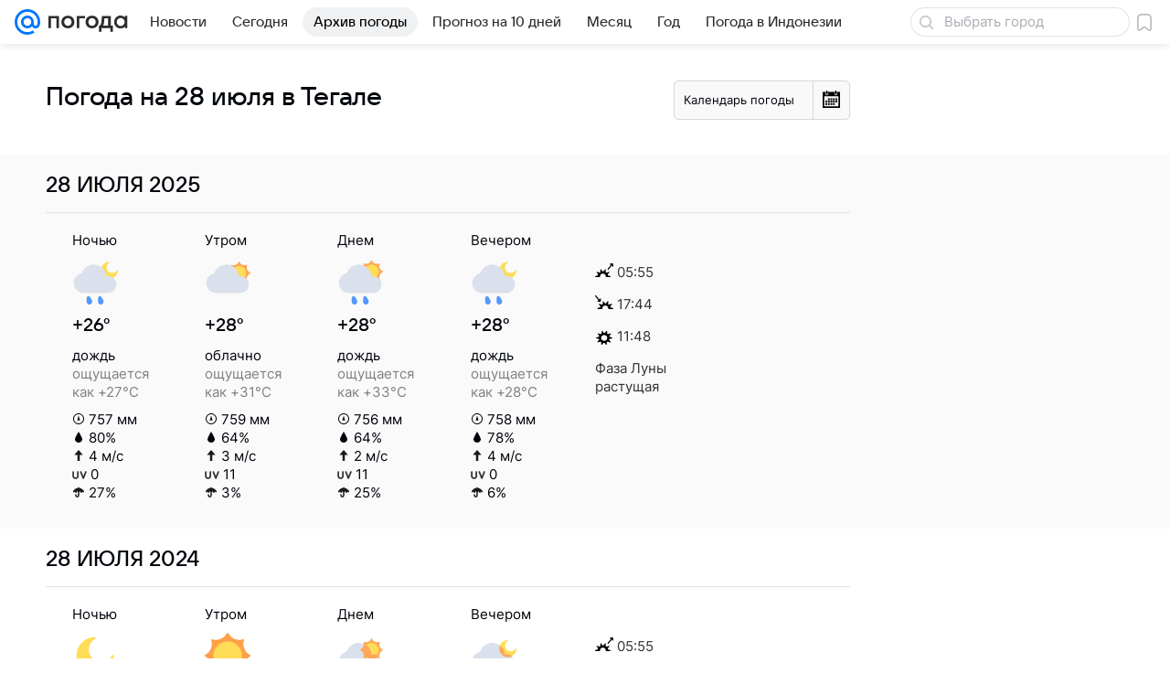

--- FILE ---
content_type: application/javascript
request_url: https://pogoda.mail.ru/-/7bf601667defb4da718cfe5aedee2cff/js/cmpld/web-old/fast-slot.js
body_size: 38244
content:
/*! For license information please see fast-slot.js.LICENSE.txt */
!function(t,e){if("object"==typeof exports&&"object"==typeof module)module.exports=e();else if("function"==typeof define&&define.amd)define([],e);else{var n=e();for(var r in n)("object"==typeof exports?exports:t)[r]=n[r]}}(self,function(){return function(){var t={5:function(t,e,n){var r=n(3738);Object.defineProperty(e,"__esModule",{value:!0}),e.getBannerContents=function(t,e){if((t=t||[]).length){var n=Date.now(),r=function(r,o,i){e({params:t,time:Date.now()-n,status:o,error:r,errorThrown:i})},i=u(t);if(fetch)fetch(i,{method:"GET",credentials:"include",mode:"cors",referrerPolicy:"unsafe-url"}).then(function(t){if(t.ok)return t.json();var e=Response.error();return r("requestError",t.status||0,e)}).then(function(i){if(!Array.isArray(i))return r("formatError",200,new Error("format error: array expected"));e({params:t,time:Date.now()-n,renderTime:o.performance.now(),result:i})}).catch(function(t){r("requestError",0,t)});else{var a=new XMLHttpRequest;a.withCredentials=!0,a.open("GET",u(t),!0),a.onload=function(){if(200==a.status){var i=a.responseText;try{i=JSON.parse(i)}catch(t){return r("formatError",200,t)}if(!Array.isArray(i))return r("formatError",200,new Error("format error: array expected"));e({params:t,time:Date.now()-n,renderTime:o.performance.now(),result:i})}else r("requestError",a.status,new Error("xhr status error: status code ".concat(a.status)))},a.onerror=function(t){r("requestError",a.status||0,t)},a.send()}}else e({params:t,time:0,renderTime:0,isEmpty:!0,result:[]})},e.loadRBPixel=function(){return new Promise(function(t){var e=document.querySelector("img."+s);e&&!e.complete?(e.onload=t,e.onerror=t,setTimeout(function(){e.complete&&t()},0)):t()})},e.params=void 0;var o=n(4249),i=function(t){if("function"==typeof WeakMap){var e=new WeakMap;new WeakMap}return function(t){if(t&&t.__esModule)return t;var n,o,i={__proto__:null,default:t};if(null===t||"object"!=r(t)&&"function"!=typeof t)return i;if(n=e){if(n.has(t))return n.get(t);n.set(t,i)}for(var a in t)"default"!==a&&{}.hasOwnProperty.call(t,a)&&((o=(n=Object.defineProperty)&&Object.getOwnPropertyDescriptor(t,a))&&(o.get||o.set)?n(i,a,o):i[a]=t[a]);return i}(t)}(n(5143));e.params=i;var a="//ad.mail.ru/adp/",s="mailru-freqcapping-pixel";function u(t){var e=t.map(function(t){return i.getParams(t)}),n=i.getRised(e),r=i.getGlobal(n),o=Object.keys(r).map(function(t){return"".concat(t,"=").concat(r[t])}).join("&"),s=n.map(function(t){var e={};return Object.keys(t.params).forEach(function(n){r.hasOwnProperty(n)||(e[n]=t.params[n])}),"".concat("q","=")+i.encode(t.id,e)}).join("&");return"".concat(a,"?")+(o?o+"&":"")+s}},361:function(t,e,n){"use strict";var r=function(){return r=Object.assign||function(t){for(var e,n=1,r=arguments.length;n<r;n++)for(var o in e=arguments[n])Object.prototype.hasOwnProperty.call(e,o)&&(t[o]=e[o]);return t},r.apply(this,arguments)};Object.defineProperty(e,"__esModule",{value:!0});var o,i=(o=n(1105))&&o.__esModule?o:{default:o},a=n(7410),s=n(8966),u=n(687),c=n(6710),f=n(4880),l=function(){function t(t){var e=t.xray;if(this.baseParams={},this.elements={},this.inited=!1,"undefined"!=typeof window)return window.DWHLogger||(window.DWHLogger=this,i.default.set("xray",e)),window.DWHLogger}return t.prototype.setBaseParams=function(t){this.baseParams=t},t.prototype.appendToList=function(t,e){this.elements[t]=e},t.prototype.isElementExcluded=function(t,e,n){return t&&t.excludeSelector&&(0,u.isExcluded)(t.excludeSelector,e,n)},t.prototype.initialize=function(t){var e,n=this,r=t.root,o=void 0===r?document.body:r,i=t.config;if(!this.inited){var a=i.options,l=i.onEventSend,d=i.preventPageOpen,p=i.asyncTarget;this.setBaseParams(a),this.inited=!0,"function"==typeof l&&window.addEventListener("DWH_LOGGER:SEND",function(t){l(t.detail)}),d||(0,s.sendXrayDwh)((0,s.prepareParams)(this.baseParams,null,p&&((e={})[f.DWH_ADDITIONAL_PARAMS.ASYNC_TARGET]=p,e)),f.DWH_EVENTS.PAGE_OPEN),(0,c.initTimeSpentInterval)((0,s.prepareParams)(this.baseParams)),(0,c.observeElementsWithNoLogger)(this.baseParams),(0,u.findElements)(o).forEach(function(t){if(!n.isElementExcluded(i,t,o)){var e=(0,u.createAttachParams)(t,(0,u.collectDataFromAttrs)(t));e&&(n.attachElement(e),n.appendToList(e.id,t))}})}},t.prototype.reinitialize=function(t){var e,n=this,o=t.root,i=void 0===o?document.body:o,a=t.config;if(this.inited){a&&this.setBaseParams(r(r({},this.baseParams),a.options));var l=a&&a.asyncTarget?((e={})[f.DWH_ADDITIONAL_PARAMS.ASYNC_TARGET]=a.asyncTarget,e):void 0;a&&a.preventPageOpen||(0,s.sendXrayDwh)((0,s.prepareParams)(this.baseParams,null,l),f.DWH_EVENTS.PAGE_OPEN),(0,c.observeElementsWithNoLogger)(this.baseParams),(0,u.findElements)(i).forEach(function(t){if(!n.isElementExcluded(a,t,i)){var e=(0,u.createAttachParams)(t,(0,u.collectDataFromAttrs)(t));e&&(n.attachElement(e),n.appendToList(e.id,t))}})}else console.error("Логгер еще не был инициализирован. Используйте метод initialize")},t.prototype.attachChildren=function(t){var e=this,n=t.root,r=void 0===n?document.body:n,o=t.config;(0,u.findElements)(r).forEach(function(t){if(!e.isElementExcluded(o,t,r)){var n=(0,u.createAttachParams)(t,(0,u.collectDataFromAttrs)(t));n&&!e.elements[n.id]&&(e.attachElement(n),e.appendToList(n.id,t))}})},t.prototype.attachElement=function(t){var e=t.container,n=t.id,r=t.params,o=t.html,i=(0,s.prepareParams)(this.baseParams,e,r,o);(0,a.processHTML)(e,i),(0,u.setLoggerIDAttr)(e,n),(0,c.observeElement)(e,n,i)},t.prototype.hitEvent=function(t){var e=t.type,n=t.params,r=t.container;-1!==Object.keys(f.DWH_EVENTS).map(function(t){return f.DWH_EVENTS[t]}).indexOf(e)&&(0,s.sendXrayDwh)((0,s.prepareParams)(this.baseParams,r,n),e)},t.prototype.updateBaseParams=function(t){this.setBaseParams(r(r({},this.baseParams),t)),(0,c.observeElementsWithNoLogger)(this.baseParams)},t}();e.default=l},579:function(t,e,n){var r=n(3738).default;t.exports=function(t){if(null!=t){var e=t["function"==typeof Symbol&&Symbol.iterator||"@@iterator"],n=0;if(e)return e.call(t);if("function"==typeof t.next)return t;if(!isNaN(t.length))return{next:function(){return t&&n>=t.length&&(t=void 0),{value:t&&t[n++],done:!t}}}}throw new TypeError(r(t)+" is not iterable")},t.exports.__esModule=!0,t.exports.default=t.exports},687:function(t,e,n){"use strict";Object.defineProperty(e,"__esModule",{value:!0}),e.isExcluded=e.isElementEmpty=e.isHTMLStringEmpty=e.setLoggerIDAttr=e.getHTMLConfig=e.createAttachParams=e.collectDataFromAttrs=e.getElementHref=e.getElementCustomParams=e.getElementLocation=e.findElements=void 0;var r=n(4880),o=n(1182),i=function(t){return t.getAttribute("data-logger-id")};e.findElements=function(t){return Array.from(t.querySelectorAll("[data-logger]"))},e.getElementLocation=function(t){var e=t.closest("[data-logger-parent]");return e&&e.getAttribute("data-logger-parent")},e.getElementCustomParams=function(t){var e=r.DWH_CUSTOM_ATTRS.PAGE_BLOCK_TYPE_ATTR,n=r.DWH_CUSTOM_ATTRS.PARTNER_CID_ATTR,o=(r.DWH_CUSTOM_PARAMS.PAGE_BLOCK_TYPE_PARAM,r.DWH_CUSTOM_PARAMS.PARTNER_CID_PARAM,{}),i=t.closest("[".concat(r.DWH_PARAMS_BY_ATTRS.element_type,"]"));return i&&(o.page_block_type=i.getAttribute(e),o.partner_cid=i.getAttribute(n)),o},e.getElementHref=function(t){var e=t.closest("a[href]");return(null==e?void 0:e.getAttribute("href"))||""},e.collectDataFromAttrs=function(t){return Object.keys(r.DWH_PARAMS_BY_ATTRS).reduce(function(e,n){return e[n]=t.getAttribute(r.DWH_PARAMS_BY_ATTRS[n])||r.DWH_DEFAULT[n],e},{})},e.createAttachParams=function(t,e){return{id:i(t)||(0,o.generateID)(),container:t,html:t.innerHTML,params:e}},e.getHTMLConfig=function(t){if(-1!==t.indexOf(r.RB_DWH_JSON_PLACEHOLDER)){var e=r.RB_DWH_JSON_RE.exec(t);if(e)try{return Function("return "+e[1])()[0]}catch(t){window.console.error(t)}}},e.setLoggerIDAttr=function(t,e){t.setAttribute("data-logger-id",e)},e.isHTMLStringEmpty=function(t){var e=document.createElement("div");return e.innerHTML=t.replace(/<img .*?>/gi,""),!e.textContent},e.isElementEmpty=function(t){return!t.textContent},e.isExcluded=function(t,e,n){for(var r=e;r&&r!==n;){if(r.matches(t))return!0;r=r.parentNode}return!1}},887:function(t,e,n){var r=n(6993),o=n(1791);t.exports=function(t,e,n,i,a){return new o(r().w(t,e,n,i),a||Promise)},t.exports.__esModule=!0,t.exports.default=t.exports},945:function(t,e,n){"use strict";Object.defineProperty(e,"__esModule",{value:!0});var r,o=(r=n(6405))&&r.__esModule?r:{default:r},i={};e.default=function(t){i[t]||(i[t]={viewIds:[],timerIds:[],eventListeners:[]});var e=i[t],n=e.viewIds,r=e.timerIds,a=e.eventListeners;return{addEventHandler:function(t,e,n){t&&(a.push({data:{type:e,handler:n},node:t}),t.addEventListener(e,n))},addTimer:function(t){r.push(t)},addInViewWatcher:function(t){n.push(t)},clearEventHandlers:function(){for(;a.length;){var t=a.shift();if(t){var e=t.node,n=t.data,r=n.type,o=n.handler;e&&e.removeEventListener(r,o)}}},clearTimers:function(){for(;r.length;)clearTimeout(r.shift())},clearInViewWatchers:function(){for(;n.length;){var t=n.shift();t&&o.default.unwatch(t)}},clearAll:function(){this.clearEventHandlers(),this.clearTimers(),this.clearInViewWatchers()}}}},1105:function(t,e){"use strict";Object.defineProperty(e,"__esModule",{value:!0});var n={};e.default={setAll:function(t){for(var e in t)t[e]&&this.set(e,t[e])},set:function(t,e){n[t]=e},get:function(t){return n[t]}}},1182:function(t,e){"use strict";Object.defineProperty(e,"__esModule",{value:!0}),e.generateID=void 0,e.generateID=function(){var t=parseInt("a00000",36),e=parseInt("zik0z0",36);return(t+Math.floor(Math.random()*(e-t))).toString(36)+Math.floor(Math.random()*e).toString(36)}},1331:function(t,e,n){var r=n(4994)(n(7969)),o=(window.xrayOptions||{}).global;o&&(r.default.setConfig(o),window.xray=r.default)},1791:function(t,e,n){var r=n(5172),o=n(5546);t.exports=function t(e,n){function i(t,o,a,s){try{var u=e[t](o),c=u.value;return c instanceof r?n.resolve(c.v).then(function(t){i("next",t,a,s)},function(t){i("throw",t,a,s)}):n.resolve(c).then(function(t){u.value=t,a(u)},function(t){return i("throw",t,a,s)})}catch(t){s(t)}}var a;this.next||(o(t.prototype),o(t.prototype,"function"==typeof Symbol&&Symbol.asyncIterator||"@asyncIterator",function(){return this})),o(this,"_invoke",function(t,e,r){function o(){return new n(function(e,n){i(t,r,e,n)})}return a=a?a.then(o,o):o()},!0)},t.exports.__esModule=!0,t.exports.default=t.exports},1800:function(t,e,n){var r=n(3738),o=n(4249),i=n(8697),a=c(n(6499)),s=c(n(5)),u=c(n(9005));function c(t,e){if("function"==typeof WeakMap)var n=new WeakMap,o=new WeakMap;return(c=function(t,e){if(!e&&t&&t.__esModule)return t;var i,a,s={__proto__:null,default:t};if(null===t||"object"!=r(t)&&"function"!=typeof t)return s;if(i=e?o:n){if(i.has(t))return i.get(t);i.set(t,s)}for(var u in t)"default"!==u&&{}.hasOwnProperty.call(t,u)&&((a=(i=Object.defineProperty)&&Object.getOwnPropertyDescriptor(t,u))&&(a.get||a.set)?i(s,u,a):s[u]=t[u]);return s})(t,e)}function f(t,e){a.applyParamsHistory(t,e,/^Slot(?:Model|View)/)}function l(t){return t?t.__compSlotViewId=t.__compSlotViewId||(0,o.createId)():(0,o.createId)()}var d=[],p=a.ParamStorage(),h=a.ModuleOptions(p,function(t,e){d.push({name:t,params:e})}),v=!1,m=!1;function y(t,e,n){if(!e||!e.params||!e.params.length)return{};var r={};return e.params.forEach(function(o,i){var a=o.id&&t[o.id];if(a){var s=null;e.error?a.error=e.errorThrown||new Error:(s=e.result&&e.result[i])&&(a.data=s,n&&n(a,o,s)),a.loading=!1,r[o.id]=a}},this),r}var g={onLoad:function(t){y(this.slots,t,function(t,e,n){t.opts.preload||(t.added=u.fillContent(t.opts,t.elems,n))})},onError:function(t){y(this.slots,t)}};h.setParams("SlotView",{paramAttrs:{slot:{id:"data-id",sitezone:"data-sitezone",siteId:"data-siteid",region:"data-region",brandsafety:"data-brandsafety"},preload:"data-preload"}}),f(window.componentSlotParams,h),(0,o.getNameSpace)("ru.mail",window).componentSlotCore={optsHistory:d,moduleOpts:h,fastLoad:function(){var t,e;m||(m=!0,g.slotParamsReady=o.awaitEnrichParams.then(function(){return f(window.componentSlotParams,h),function(){var t=Array.from(document.querySelectorAll('.js-module[data-view*="SlotView"]')),e={},n=t.reduce(function(t,n){var r=a.getBlockData("SlotView",n,h).options;if(!r.slot||!r.slot.id)return t;if(!(0,o.checkPageParams)(r.settings&&r.settings.pageCheck))return t;var i=r.cssSels&&r.cssSels.Main&&r.cssSels.Main.container,s=l(n),u={id:s,slot:r.slot,loading:!0,handled:!1,elems:{parent:n,container:i?n.querySelector(i):n},opts:r};return e[s]=u,t.push(u),t},[]);if(n.length)return{slots:e,params:n}}()}),g.promise=new Promise(function(t){g.slotParamsReady.then(function(e){var n=e.slots,r=e.params;g.slots=n,s.loadRBPixel().then(function(){s.getBannerContents(r,function(e){g.loading=!1,g.result=e,g[e.error?"onError":"onLoad"](e),t()})})})}),g.loading=!0,e=(t=h.get("SlotModel"))&&t.hpConfig,!v&&e&&(0,i.isBlocked)(e).then(function(t){if(t){var e=h.get("SlotView.mimic").mimic,n=(0,o.getNameSpace)("ru.mail.smokyTools",window).smokeStyles;!v&&n&&e&&e.smoky&&(n(e.smoky),v=!0)}}))},rb:s,domUtils:u,utils:{paramsHelper:a,performance:o.performance,isBlocked:i.isBlocked,createId:o.createId,applyOptsHistory:f,getSlotViewId:l,endRBRequest:y,useMimic:function(){var t=arguments.length>0&&void 0!==arguments[0]?arguments[0]:{};return!!(t.useMimic||t.mimic&&t.mimic.setup&&t.mimic.setup.broker)},checkPageParams:o.checkPageParams},loadingData:g}},1872:function(t,e){Object.defineProperty(e,"__esModule",{value:!0}),e.default=void 0,e.default=function(t){var e=function(t,e){var n=!1;return t&&e.length&&(n=t.split(/\s+/g).some(function(t){return-1!==e.indexOf(t)})),n},n=function(t,r){var o=arguments.length>2&&void 0!==arguments[2]?arguments[2]:r.depth;if(!(o<=0||function(t,n){var r=n.excludeTags,o=n.excludeClasses,i=t.tagName.toLowerCase();return r.length&&-1!==r.indexOf(i)||e(t.className,o)}(t,r))){var i=Math.floor(3*Math.random()),a=t.parentNode,s=document.createElement("span");s.__smokedElement=!0,0===i?a.insertBefore(s,t):1===i?a.insertBefore(s,t.nextSibling):(a.insertBefore(s,t),s.appendChild(t)),o--,n(s,r,o),n(t,r,o)}};function r(r,o){if(o=o||t,!r||r.__smokedElement||r===document.body||r.nodeType!==Node.ELEMENT_NODE||o.excludeTags[r.tagName.toUpperCase()]||o.cssClss.noSmoky&&r.classList.contains(o.cssClss.noSmoky))return r;e(r.className,o.replaceElements)&&!r.__elementReplaced&&((r=function(t){var e=t.parentNode,n=t.cloneNode();for(n.getAttribute("style")&&n.removeAttribute("style");t.childNodes.length;)n.appendChild(t.firstChild);return e.replaceChild(n,t),n}(r)).__elementReplaced=!0),o.randomNoise&&o.randomNoise.depth>0&&n(r,o.randomNoise);var i=function(t){for(var e={attrs:[],className:t.className},n=[].slice.call(t.attributes),r=0;r<n.length;r++){var o=n[r].name;0===o.indexOf("data-")&&(e.attrs.push({name:o,value:t.getAttribute(o)}),t.removeAttribute(o))}return e.className&&(t.className=""),e}(r);r.__smokedElement=!0,r.classList.__smokedElement=!0;for(var a=0;a<i.attrs.length;a++){var s=i.attrs[a];r.setAttribute(s.name,s.value)}return i.className&&(r.className=i.className),r}function o(e,n){if(n=n||t,e&&e!==document.body)for(var o=e.previousSibling;o;)o=(o=r(o,n)).previousSibling}return{smokyElement:function(e,n){o(e=r(e,n=n||t),n);var i=0,a=e.parentNode,s=n.cssClss.parentPrevent,u=e.closest("."+s);if(u!==e)for(var c=!1;a&&a!==document.body&&!c;)i++,c=u?u===a:i>=n.smokyParentLevels,o(a=r(a,n),n),a=a.parentNode},smokySingleElement:r,smokyElementByClass:function(e,n){n=n||t,e=e||n.smokyElement;var o=document.querySelectorAll("."+e);o.length&&[].forEach.call(o,function(t){r(t,n)})}}}},2166:function(t,e){"use strict";var n,r;Object.defineProperty(e,"__esModule",{value:!0}),e.transformAligateItem=void 0,function(t){t.NO_SITENAME="Не найден параметр sitename в опциях DWH",t.NO_PAGE_URL="Не найден параметр url в опциях DWH"}(n||(n={})),function(t){t.SUB_3="sub3",t.SUB_4="sub4"}(r||(r={}));var o=function(t,e,n){t.searchParams.delete(e),t.searchParams.append(e,n)};e.transformAligateItem=function(t,e,i){if(!i.sitename)throw new Error(n.NO_SITENAME);if("string"!=typeof i.url)throw new Error(n.NO_PAGE_URL);var a,s,u=t.querySelectorAll('a[href*="'.concat("redirect.aeplatform.ru",'"]')),c=(a=i.sitename,s=i.url,function(t){var e=new URL(t.href);o(e,r.SUB_3,String(a)),o(e,r.SUB_4,s),t.setAttribute("href",String(e))});u.forEach(c)}},2766:function(){var t;window,(t=window.ru.mail.componentSlotCore).moduleOpts.setParams("SlotView",{options:{slot:{siteId:"112"}},paramAttrs:{slot:{version:"data-version",smotri:"data-smotri-video"}}}),t.fastLoad()},2809:function(t,e){Object.defineProperty(e,"__esModule",{value:!0}),e._store=void 0,e.attrDecode=function(t){return n.attrs.replaced[t]||t},e.attrEncode=function(t){return i.test(t)&&o(t,n.attrs,"data-")||t},e.attrLookup=function(t){return n.attrs.original[t]||t},e.classDecode=function(t){return n.classes.replaced[t]||t},e.classEncode=function(t){return o(t,n.classes,"")},e.classLookup=function(t){return n.classes.original[t]||t};var n=e._store={classes:{original:Object.create(null),replaced:Object.create(null)},attrs:{original:Object.create(null),replaced:Object.create(null)}},r=function(){return(.722221*Math.random()+.277778).toString(36).substr(2)};function o(t,e,n){var o=e.original[t];return o||(e.original[t]=o=n+r(),e.replaced[o]=t),o}var i=/^data-/},3012:function(t,e,n){var r=n(4994),o=n(3738),i=function(t){if("function"==typeof WeakMap){var e=new WeakMap;new WeakMap}return function(t){if(t&&t.__esModule)return t;var n,r,i={__proto__:null,default:t};if(null===t||"object"!=o(t)&&"function"!=typeof t)return i;if(n=e){if(n.has(t))return n.get(t);n.set(t,i)}for(var a in t)"default"!==a&&{}.hasOwnProperty.call(t,a)&&((r=(n=Object.defineProperty)&&Object.getOwnPropertyDescriptor(t,a))&&(r.get||r.set)?n(i,a,r):i[a]=t[a]);return i}(t)}(n(2809)),a=r(n(7608)),s=r(n(8130)),u=r(n(9987)),c=r(n(1872)),f=r(n(4723)),l=r(n(8250)),d=n(4249),p=function(t){return{classLookup:t?i.classEncode:i.classLookup,attrLookup:t?i.attrEncode:i.attrLookup}},h=(0,a.default)(p(!1)),v=(0,a.default)(p(!0)),m=(0,s.default)(v);(0,f.default)(i,function(t){return m.addAllCssToIndex(),m.smokeClass(t),i.classEncode(t)},h);var y=(0,c.default)(l.default),g=(0,d.getNameSpace)("ru.mail",window),b=(0,u.default)(l.default).smokeStyles;g.smokyTools={getDict:p,Selector:a.default,CSS:s.default,smokeStyles:b,smokyElement:y.smokyElement,smokySingleElement:y.smokySingleElement,smokyByClass:y.smokyElementByClass}},3693:function(t,e,n){var r=n(7736);t.exports=function(t,e,n){return(e=r(e))in t?Object.defineProperty(t,e,{value:n,enumerable:!0,configurable:!0,writable:!0}):t[e]=n,t},t.exports.__esModule=!0,t.exports.default=t.exports},3738:function(t){function e(n){return t.exports=e="function"==typeof Symbol&&"symbol"==typeof Symbol.iterator?function(t){return typeof t}:function(t){return t&&"function"==typeof Symbol&&t.constructor===Symbol&&t!==Symbol.prototype?"symbol":typeof t},t.exports.__esModule=!0,t.exports.default=t.exports,e(n)}t.exports=e,t.exports.__esModule=!0,t.exports.default=t.exports},4249:function(t,e,n){var r=n(4994);Object.defineProperty(e,"__esModule",{value:!0}),e.awaitEnrichParams=void 0,e.checkPageParams=function(t){return!("object"===(0,o.default)(t)&&t)||Object.keys(t).reduce(function(e,n){if(e&&n in c){var r=c[n],o=t[n];e=!(o.contains&&null===r.match(o.contains)||o.except&&null!==r.match(o.except))}return e},!0)},e.createId=function(){return(s+Math.floor(Math.random()*(u-s))).toString(36)+Math.floor(Math.random()*u).toString(36)},e.error=function(){var t=window.console,e=["component-slot:"].concat(Array.from(arguments));t.error.apply(t,e)},e.filterDuplicates=void 0,e.getNameSpace=function(t,e){if("object"!==(0,o.default)(e))throw new TypeError("source should be an object");return(t||"").split(".").reduce(function(t,e){var n=t[e];return n||(n={},t[e]=n),n},e)},e.isDevelDomain=void 0,e.log=function(){if(window.DEBUG||f){var t=window.console,e=["component-slot:"].concat(Array.from(arguments));t.log.apply(t,e)}},e.removeMeta=e.performance=void 0,e.timeout=function(t,e){return new Promise(function(n){setTimeout(n,t,e)})},e.warn=function(){if(window.DEBUG||f){var t=window.console,e=["component-slot:"].concat(Array.from(arguments));t.warn.apply(t,e)}};var o=r(n(3738)),i=e.performance=window.performance;if(!i||!i.now){var a=Date.now()-800;e.performance=i={now:function(){return Date.now()-a}}}var s=parseInt("a00000",36),u=parseInt("zik0z0",36),c=Object.create(null,{referrer:{get:function(){return window.document.referrer}},search:{get:function(){return window.location.search}},pathname:{get:function(){return window.location.pathname}}});e.filterDuplicates=function(t){return t.filter(function(e,n){return t.indexOf(e)===n})},e.removeMeta=function(t){return t.replace(/<!--RB-JSON:\[[\s\S]*?\]-->/g,"")};var f=e.isDevelDomain=/devmail\.ru$/.test(window.location.hostname);e.awaitEnrichParams=(window.UTMApi.awaitEnrichParams||Promise.resolve()).then(function(t){return t}).catch(function(){return null})},4373:function(t){t.exports=function(t){var e=Object(t),n=[];for(var r in e)n.unshift(r);return function t(){for(;n.length;)if((r=n.pop())in e)return t.value=r,t.done=!1,t;return t.done=!0,t}},t.exports.__esModule=!0,t.exports.default=t.exports},4633:function(t,e,n){var r=n(5172),o=n(6993),i=n(5869),a=n(887),s=n(1791),u=n(4373),c=n(579);function f(){"use strict";var e=o(),n=e.m(f),l=(Object.getPrototypeOf?Object.getPrototypeOf(n):n.__proto__).constructor;function d(t){var e="function"==typeof t&&t.constructor;return!!e&&(e===l||"GeneratorFunction"===(e.displayName||e.name))}var p={throw:1,return:2,break:3,continue:3};function h(t){var e,n;return function(r){e||(e={stop:function(){return n(r.a,2)},catch:function(){return r.v},abrupt:function(t,e){return n(r.a,p[t],e)},delegateYield:function(t,o,i){return e.resultName=o,n(r.d,c(t),i)},finish:function(t){return n(r.f,t)}},n=function(t,n,o){r.p=e.prev,r.n=e.next;try{return t(n,o)}finally{e.next=r.n}}),e.resultName&&(e[e.resultName]=r.v,e.resultName=void 0),e.sent=r.v,e.next=r.n;try{return t.call(this,e)}finally{r.p=e.prev,r.n=e.next}}}return(t.exports=f=function(){return{wrap:function(t,n,r,o){return e.w(h(t),n,r,o&&o.reverse())},isGeneratorFunction:d,mark:e.m,awrap:function(t,e){return new r(t,e)},AsyncIterator:s,async:function(t,e,n,r,o){return(d(e)?a:i)(h(t),e,n,r,o)},keys:u,values:c}},t.exports.__esModule=!0,t.exports.default=t.exports)()}t.exports=f,t.exports.__esModule=!0,t.exports.default=t.exports},4723:function(t,e,n){Object.defineProperty(e,"__esModule",{value:!0}),e.default=void 0;var r=n(4249),o=Function.toString.toString();function i(){return o}function a(t,e,n){var r=t[e];if(r){var o=t[e]=n(r),a=r.toString();o.toString=function(){return a},o.toString.toString=i}}i.toString=i;var s=Array.prototype,u=/\S+/g,c=/^|\s+/g,f=Object.create(null);e.default=function(t,e,n){function o(t){return function(e){return t.call(this,n(e))}}function i(t){a(t,"getElementsByClassName",function(t){return function(e){if(e&&"string"==typeof e){var n=e.trim().replace(c,".");return this.querySelectorAll(n)}return t.call(this,e)}}),a(t,"querySelector",o),a(t,"querySelectorAll",o)}/msie|trident/i.test(window.navigator.userAgent)||(function(t,e,n){Array.isArray(t)||(t=[t]);for(var o=null,i=0;i<t.length&&!o;++i)(o=Object.getOwnPropertyDescriptor(t[i],e))&&(t=t[i]);o?("function"==typeof n.get&&a(o,"get",n.get),"function"==typeof n.set&&a(o,"set",n.set),Object.defineProperty(t,e,o)):(0,r.log)("replaceProperty descriptor not found")}([Element.prototype,HTMLElement.prototype],"className",{get:function(e){return function(){var n=e.call(this);if(this.__smokedElement){var r=f[n];r||(r=n.replace(u,t.classDecode),f[n]=r),n=r}return n}},set:function(t){return function(n){var r=n;this.__smokedElement&&((r=f[n])||(r=n.replace(u,e),f[n]=r)),t.call(this,r)}}}),a(Element.prototype,"setAttribute",function(e){return function(n,r){return e.call(this,this.__smokedElement?t.attrEncode(n):n,r)}}),a(Element.prototype,"getAttribute",function(e){return function(n){return e.call(this,this.__smokedElement?t.attrLookup(n):n)}}),a(Element.prototype,"removeAttribute",function(e){return function(n){return e.call(this,this.__smokedElement?t.attrLookup(n):n)}}),a(DOMTokenList.prototype,"add",function(t){return function(){var n=this.__smokedElement?s.map.call(arguments,e):arguments;return t.apply(this,n)}}),a(DOMTokenList.prototype,"remove",function(e){return function(){var n=this.__smokedElement?s.map.call(arguments,t.classLookup):arguments;return e.apply(this,n)}}),a(DOMTokenList.prototype,"item",function(e){return function(n){var r=e.call(this,n);return this.__smokedElement?t.classDecode(r):r}}),a(DOMTokenList.prototype,"toggle",function(t){return function(n,r){var o=arguments;return this.__smokedElement&&(n=e(n),o=1===o.length?[n]:[n,r]),t.apply(this,o)}}),a(DOMTokenList.prototype,"contains",function(e){return function(n){return e.call(this,this.__smokedElement?t.classLookup(n):n)}}),a(DOMTokenList.prototype,"replace",function(t){return function(n,r){return this.__smokedElement&&(n=e(n),r=e(r)),t.call(this,n,r)}}),a(Element.prototype,"matches",o),a(Element.prototype,"closest",o),i(document),i(Element.prototype))}},4756:function(t,e,n){var r=n(4633)();t.exports=r;try{regeneratorRuntime=r}catch(t){"object"==typeof globalThis?globalThis.regeneratorRuntime=r:Function("r","regeneratorRuntime = r")(r)}},4880:function(t,e){"use strict";var n,r,o;Object.defineProperty(e,"__esModule",{value:!0}),e.RB_DWH_JSON_RE=e.RB_DWH_JSON_PLACEHOLDER=e.DWH_EVENTS=e.DWH_CUSTOM_PARAMS=e.DWH_CUSTOM_ATTRS=e.DWH_ADDITIONAL_PARAMS=e.DWH_PARAMS_BY_ATTRS=e.DWH_DEFAULT=e.IFRAME_CHECK_TIMEOUT=e.IFRAME_POST_MESSAGE_CLICK_TYPE=e.RADAR_KEY=void 0,e.RADAR_KEY="media_dwh",e.IFRAME_POST_MESSAGE_CLICK_TYPE="mrg-iframe-click",e.IFRAME_CHECK_TIMEOUT=3e3,e.DWH_DEFAULT={platform:0,banner_id:0,element_type:"none",location:"none",entity_id:0,entity_type:"other",url:"",exp_id:null,is_empty:0},e.DWH_PARAMS_BY_ATTRS={element_type:"data-logger"},(e.DWH_ADDITIONAL_PARAMS||(e.DWH_ADDITIONAL_PARAMS={})).ASYNC_TARGET="async_target",(o=e.DWH_CUSTOM_ATTRS||(e.DWH_CUSTOM_ATTRS={})).PAGE_BLOCK_TYPE_ATTR="data-page-block-type",o.PARTNER_CID_ATTR="data-partner-cid",(r=e.DWH_CUSTOM_PARAMS||(e.DWH_CUSTOM_PARAMS={})).PAGE_BLOCK_TYPE_PARAM="page_block_type",r.PARTNER_CID_PARAM="partner_cid",(n=e.DWH_EVENTS||(e.DWH_EVENTS={})).PAGE_OPEN="page_open",n.ELEMENT_EXISTS="element_exists",n.ELEMENT_VISIBLE="element_visible",n.ELEMENT_CLICK="element_click",n.TIME_SPENT="timespent",e.RB_DWH_JSON_PLACEHOLDER="RB-MEDIA-DWH-JSON:",e.RB_DWH_JSON_RE=new RegExp("\x3c!--"+e.RB_DWH_JSON_PLACEHOLDER+"([\\s\\S]*?)--\x3e")},4994:function(t){t.exports=function(t){return t&&t.__esModule?t:{default:t}},t.exports.__esModule=!0,t.exports.default=t.exports},5143:function(t,e,n){var r=n(4994);Object.defineProperty(e,"__esModule",{value:!0}),e.getRised=e.getGlobal=e.encode=void 0,e.parse=d,e.getParams=e.stringify=function(t,e){var n=(0,i.default)(t);"string"!==n&&"number"!==n||(t={slot:t,slotParams:e});var r="object"===(0,i.default)(t.slot),o=t.slot&&r?t.slot:t.slotParams,a=!r&&t.slot||o&&o.id,s=d(a);if(s&&(a=s.id),!a)return"";var u={},f=Object.create(null);return c(o,u,f,!0),c(s,u,f,!1),{params:u,id:a}};var o=r(n(3693)),i=r(n(3738));function a(t,e){var n=Object.keys(t);if(Object.getOwnPropertySymbols){var r=Object.getOwnPropertySymbols(t);e&&(r=r.filter(function(e){return Object.getOwnPropertyDescriptor(t,e).enumerable})),n.push.apply(n,r)}return n}function s(t){for(var e=1;e<arguments.length;e++){var n=null!=arguments[e]?arguments[e]:{};e%2?a(Object(n),!0).forEach(function(e){(0,o.default)(t,e,n[e])}):Object.getOwnPropertyDescriptors?Object.defineProperties(t,Object.getOwnPropertyDescriptors(n)):a(Object(n)).forEach(function(e){Object.defineProperty(t,e,Object.getOwnPropertyDescriptor(n,e))})}return t}var u={sitezone:"_SITEZONE",sz:"_SITEZONE",siteid:"_SITEID",region:"_REGION"};function c(t,e,n,r){return t&&Object.keys(t).forEach(function(o){var a=t[o],s=o.toLowerCase();o=u.hasOwnProperty(s)?u[s]:o,a&&"object"===(0,i.default)(a)?c(a,e,n,r):"id"===o||n[o]||(n[o]=!0,e[o]=r?encodeURIComponent(a):a)}),e}var f=/(?:^\d+(?:\.\d+)*\?|&)([a-z0-9_-]+)\s*=\s*([^&]*)/gi,l=/^\d+(?:\.\d+)*/;function d(t){if(!t||"string"!=typeof t)return null;for(var e,n=Object.create(null);e=f.exec(t);)n[e[1]]=e[2];var r=l.exec(t);return n.id=r&&r[0]||"",n}e.getGlobal=function(t){var e,n,r,o=(e=function(t){var e={};if(t&&"function"==typeof t.getItem){var n=t.getItem("rb_sync_id");n&&(e=JSON.parse(n))}return e},r=(n=window).sessionStorage,s(s({},e(n.localStorage)),e(r))),i=s({},t[0].params);return t.slice(1,t.length-1).forEach(function(t){var e=t.params;for(var n in i)e.hasOwnProperty(n)&&e[n]===i[n]||delete i[n]}),s(s({},o),i)},e.getRised=function(t){var e={};return t.map(function(t){return e[t.id]=e.hasOwnProperty(t.id)?e[t.id]+1:0,{params:t.params,id:t.id+(e[t.id]?".".concat(e[t.id]):"")}})},e.encode=function(t,e){var n=Object.keys(e).map(function(t){return"".concat(t,"=").concat(e[t])}).join("&");return encodeURIComponent(t+(n?"?"+n:""))}},5172:function(t){t.exports=function(t,e){this.v=t,this.k=e},t.exports.__esModule=!0,t.exports.default=t.exports},5546:function(t){function e(n,r,o,i){var a=Object.defineProperty;try{a({},"",{})}catch(n){a=0}t.exports=e=function(t,n,r,o){function i(n,r){e(t,n,function(t){return this._invoke(n,r,t)})}n?a?a(t,n,{value:r,enumerable:!o,configurable:!o,writable:!o}):t[n]=r:(i("next",0),i("throw",1),i("return",2))},t.exports.__esModule=!0,t.exports.default=t.exports,e(n,r,o,i)}t.exports=e,t.exports.__esModule=!0,t.exports.default=t.exports},5725:function(t,e,n){var r=n(4994)(n(3738));!function(t){var e={};function n(r){if(e[r])return e[r].exports;var o=e[r]={i:r,l:!1,exports:{}};return t[r].call(o.exports,o,o.exports,n),o.l=!0,o.exports}n.m=t,n.c=e,n.i=function(t){return t},n.d=function(t,e,r){n.o(t,e)||Object.defineProperty(t,e,{configurable:!1,enumerable:!0,get:r})},n.n=function(t){var e=t&&t.__esModule?function(){return t.default}:function(){return t};return n.d(e,"a",e),e},n.o=function(t,e){return Object.prototype.hasOwnProperty.call(t,e)},n.p="",n(n.s=130)}([function(t,e,n){"use strict";var r=n(17),o=Function.prototype,i=o.call,a=r&&o.bind.bind(i,i);t.exports=r?a:function(t){return function(){return i.apply(t,arguments)}}},function(t,e,n){"use strict";t.exports=function(t){try{return!!t()}catch(t){return!0}}},function(t,e,n){"use strict";var r=n(0),o=n(13),i=r({}.hasOwnProperty);t.exports=Object.hasOwn||function(t,e){return i(o(t),e)}},function(t,e,n){"use strict";var r=n(1);t.exports=!r(function(){return 7!==Object.defineProperty({},1,{get:function(){return 7}})[1]})},function(t,e,n){"use strict";(function(e){var n=function(t){return t&&t.Math===Math&&t};t.exports=n("object"==("undefined"==typeof globalThis?"undefined":(0,r.default)(globalThis))&&globalThis)||n("object"==("undefined"==typeof window?"undefined":(0,r.default)(window))&&window)||n("object"==("undefined"==typeof self?"undefined":(0,r.default)(self))&&self)||n("object"==(0,r.default)(e)&&e)||n("object"==(0,r.default)(this)&&this)||function(){return this}()||Function("return this")()}).call(e,n(27))},function(t,e,n){"use strict";var o="object"==("undefined"==typeof document?"undefined":(0,r.default)(document))&&document.all;t.exports=void 0===o&&void 0!==o?function(t){return"function"==typeof t||t===o}:function(t){return"function"==typeof t}},function(t,e,n){"use strict";var o=n(4),i=n(38).f,a=n(48),s=n(30),u=n(31),c=n(92),f=n(102);t.exports=function(t,e){var n,l,d,p,h,v=t.target,m=t.global,y=t.stat;if(n=m?o:y?o[v]||u(v,{}):o[v]&&o[v].prototype)for(l in e){if(p=e[l],d=t.dontCallGetSet?(h=i(n,l))&&h.value:n[l],!f(m?l:v+(y?".":"#")+l,t.forced)&&void 0!==d){if((0,r.default)(p)==(0,r.default)(d))continue;c(p,d)}(t.sham||d&&d.sham)&&a(p,"sham",!0),s(n,l,p,t)}}},function(t,e,n){"use strict";var r=n(4),o=n(18),i=n(2),a=n(26),s=n(15),u=n(68),c=r.Symbol,f=o("wks"),l=u?c.for||c:c&&c.withoutSetter||a;t.exports=function(t){return i(f,t)||(f[t]=s&&i(c,t)?c[t]:l("Symbol."+t)),f[t]}},function(t,e,n){"use strict";var r=n(17),o=Function.prototype.call;t.exports=r?o.bind(o):function(){return o.apply(o,arguments)}},function(t,e,n){"use strict";var r=n(3),o=n(54),i=n(69),a=n(10),s=n(43),u=TypeError,c=Object.defineProperty,f=Object.getOwnPropertyDescriptor,l="enumerable",d="configurable",p="writable";e.f=r?i?function(t,e,n){if(a(t),e=s(e),a(n),"function"==typeof t&&"prototype"===e&&"value"in n&&p in n&&!n[p]){var r=f(t,e);r&&r[p]&&(t[e]=n.value,n={configurable:d in n?n[d]:r[d],enumerable:l in n?n[l]:r[l],writable:!1})}return c(t,e,n)}:c:function(t,e,n){if(a(t),e=s(e),a(n),o)try{return c(t,e,n)}catch(t){}if("get"in n||"set"in n)throw new u("Accessors not supported");return"value"in n&&(t[e]=n.value),t}},function(t,e,n){"use strict";var r=n(11),o=String,i=TypeError;t.exports=function(t){if(r(t))return t;throw new i(o(t)+" is not an object")}},function(t,e,n){"use strict";var o=n(5);t.exports=function(t){return"object"==(0,r.default)(t)?null!==t:o(t)}},function(t,e,n){"use strict";var r=n(4),o=n(5);t.exports=function(t,e){return arguments.length<2?(n=r[t],o(n)?n:void 0):r[t]&&r[t][e];var n}},function(t,e,n){"use strict";var r=n(64),o=Object;t.exports=function(t){return o(r(t))}},function(t,e,n){"use strict";var r=n(0),o=r({}.toString),i=r("".slice);t.exports=function(t){return i(o(t),8,-1)}},function(t,e,n){"use strict";var r=n(95),o=n(1),i=n(4).String;t.exports=!!Object.getOwnPropertySymbols&&!o(function(){var t=Symbol("symbol detection");return!i(t)||!(Object(t)instanceof Symbol)||!Symbol.sham&&r&&r<41})},function(t,e,n){"use strict";var r=n(34),o=n(64);t.exports=function(t){return r(o(t))}},function(t,e,n){"use strict";var r=n(1);t.exports=!r(function(){var t=function(){}.bind();return"function"!=typeof t||t.hasOwnProperty("prototype")})},function(t,e,n){"use strict";var r=n(42);t.exports=function(t,e){return r[t]||(r[t]=e||{})}},function(t,e,n){"use strict";var r=n(5),o=n(45),i=TypeError;t.exports=function(t){if(r(t))return t;throw new i(o(t)+" is not a function")}},function(t,e,n){"use strict";t.exports=function(t,e){return{enumerable:!(1&t),configurable:!(2&t),writable:!(4&t),value:e}}},function(t,e,n){"use strict";t.exports={}},function(t,e,n){"use strict";var o=n(12),i=n(5),a=n(62),s=n(68),u=Object;t.exports=s?function(t){return"symbol"==(0,r.default)(t)}:function(t){var e=o("Symbol");return i(e)&&a(e.prototype,u(t))}},function(t,e,n){"use strict";var r=n(115);t.exports=function(t){return r(t.length)}},function(t,e,n){"use strict";e.f=Object.getOwnPropertySymbols},function(t,e,n){"use strict";var r=n(63),o=n(32);t.exports=Object.keys||function(t){return r(t,o)}},function(t,e,n){"use strict";var r=n(0),o=0,i=Math.random(),a=r(1.1.toString);t.exports=function(t){return"Symbol("+(void 0===t?"":t)+")_"+a(++o+i,36)}},function(t,e){var n;n=function(){return this}();try{n=n||Function("return this")()||(0,eval)("this")}catch(t){"object"===("undefined"==typeof window?"undefined":(0,r.default)(window))&&(n=window)}t.exports=n},function(t,e,n){"use strict";var r=n(0);t.exports=r([].slice)},function(t,e,n){"use strict";var r=n(117),o=n(5),i=n(14),a=n(7)("toStringTag"),s=Object,u="Arguments"===i(function(){return arguments}());t.exports=r?i:function(t){var e,n,r;return void 0===t?"Undefined":null===t?"Null":"string"==typeof(n=function(t,e){try{return t[e]}catch(t){}}(e=s(t),a))?n:u?i(e):"Object"===(r=i(e))&&o(e.callee)?"Arguments":r}},function(t,e,n){"use strict";var r=n(5),o=n(9),i=n(60),a=n(31);t.exports=function(t,e,n,s){s||(s={});var u=s.enumerable,c=void 0!==s.name?s.name:e;if(r(n)&&i(n,c,s),s.global)u?t[e]=n:a(e,n);else{try{s.unsafe?t[e]&&(u=!0):delete t[e]}catch(t){}u?t[e]=n:o.f(t,e,{value:n,enumerable:!1,configurable:!s.nonConfigurable,writable:!s.nonWritable})}return t}},function(t,e,n){"use strict";var r=n(4),o=Object.defineProperty;t.exports=function(t,e){try{o(r,t,{value:e,configurable:!0,writable:!0})}catch(n){r[t]=e}return e}},function(t,e,n){"use strict";t.exports=["constructor","hasOwnProperty","isPrototypeOf","propertyIsEnumerable","toLocaleString","toString","valueOf"]},function(t,e,n){"use strict";var r=n(19),o=n(36);t.exports=function(t,e){var n=t[e];return o(n)?void 0:r(n)}},function(t,e,n){"use strict";var r=n(0),o=n(1),i=n(14),a=Object,s=r("".split);t.exports=o(function(){return!a("z").propertyIsEnumerable(0)})?function(t){return"String"===i(t)?s(t,""):a(t)}:a},function(t,e,n){"use strict";var r,o,i,a=n(118),s=n(4),u=n(11),c=n(48),f=n(2),l=n(42),d=n(41),p=n(21),h="Object already initialized",v=s.TypeError,m=s.WeakMap;if(a||l.state){var y=l.state||(l.state=new m);y.get=y.get,y.has=y.has,y.set=y.set,r=function(t,e){if(y.has(t))throw new v(h);return e.facade=t,y.set(t,e),e},o=function(t){return y.get(t)||{}},i=function(t){return y.has(t)}}else{var g=d("state");p[g]=!0,r=function(t,e){if(f(t,g))throw new v(h);return e.facade=t,c(t,g,e),e},o=function(t){return f(t,g)?t[g]:{}},i=function(t){return f(t,g)}}t.exports={set:r,get:o,has:i,enforce:function(t){return i(t)?o(t):r(t,{})},getterFor:function(t){return function(e){var n;if(!u(e)||(n=o(e)).type!==t)throw new v("Incompatible receiver, "+t+" required");return n}}}},function(t,e,n){"use strict";t.exports=function(t){return null==t}},function(t,e,n){"use strict";var r,o=n(10),i=n(61),a=n(32),s=n(21),u=n(100),c=n(50),f=n(41),l="prototype",d="script",p=f("IE_PROTO"),h=function(){},v=function(t){return"<"+d+">"+t+"</"+d+">"},m=function(t){t.write(v("")),t.close();var e=t.parentWindow.Object;return t=null,e},y=function(){try{r=new ActiveXObject("htmlfile")}catch(t){}var t,e,n;y="undefined"!=typeof document?document.domain&&r?m(r):(e=c("iframe"),n="java"+d+":",e.style.display="none",u.appendChild(e),e.src=String(n),(t=e.contentWindow.document).open(),t.write(v("document.F=Object")),t.close(),t.F):m(r);for(var o=a.length;o--;)delete y[l][a[o]];return y()};s[p]=!0,t.exports=Object.create||function(t,e){var n;return null!==t?(h[l]=o(t),n=new h,h[l]=null,n[p]=t):n=y(),void 0===e?n:i.f(n,e)}},function(t,e,n){"use strict";var r=n(3),o=n(8),i=n(40),a=n(20),s=n(16),u=n(43),c=n(2),f=n(54),l=Object.getOwnPropertyDescriptor;e.f=r?l:function(t,e){if(t=s(t),e=u(e),f)try{return l(t,e)}catch(t){}if(c(t,e))return a(!o(i.f,t,e),t[e])}},function(t,e,n){"use strict";var r=n(63),o=n(32).concat("length","prototype");e.f=Object.getOwnPropertyNames||function(t){return r(t,o)}},function(t,e,n){"use strict";var r={}.propertyIsEnumerable,o=Object.getOwnPropertyDescriptor,i=o&&!r.call({1:2},1);e.f=i?function(t){var e=o(this,t);return!!e&&e.enumerable}:r},function(t,e,n){"use strict";var r=n(18),o=n(26),i=r("keys");t.exports=function(t){return i[t]||(i[t]=o(t))}},function(t,e,n){"use strict";var r=n(58),o=n(4),i=n(31),a="__core-js_shared__",s=t.exports=o[a]||i(a,{});(s.versions||(s.versions=[])).push({version:"3.47.0",mode:r?"pure":"global",copyright:"© 2014-2025 Denis Pushkarev (zloirock.ru), 2025 CoreJS Company (core-js.io)",license:"https://github.com/zloirock/core-js/blob/v3.47.0/LICENSE",source:"https://github.com/zloirock/core-js"})},function(t,e,n){"use strict";var r=n(116),o=n(22);t.exports=function(t){var e=r(t,"string");return o(e)?e:e+""}},function(t,e,n){"use strict";var r=n(29),o=String;t.exports=function(t){if("Symbol"===r(t))throw new TypeError("Cannot convert a Symbol value to a string");return o(t)}},function(t,e,n){"use strict";var r=String;t.exports=function(t){try{return r(t)}catch(t){return"Object"}}},function(t,e,n){"use strict";var r=n(7),o=n(37),i=n(9).f,a=r("unscopables"),s=Array.prototype;void 0===s[a]&&i(s,a,{configurable:!0,value:o(null)}),t.exports=function(t){s[a][t]=!0}},function(t,e,n){"use strict";var r=n(51),o=n(0),i=n(34),a=n(13),s=n(23),u=n(89),c=o([].push),f=function(t){var e=1===t,n=2===t,o=3===t,f=4===t,l=6===t,d=7===t,p=5===t||l;return function(h,v,m,y){for(var g,b,_=a(h),w=i(_),E=s(w),x=r(v,m),S=0,O=y||u,T=e?O(h,E):n||d?O(h,0):void 0;E>S;S++)if((p||S in w)&&(b=x(g=w[S],S,_),t))if(e)T[S]=b;else if(b)switch(t){case 3:return!0;case 5:return g;case 6:return S;case 2:c(T,g)}else switch(t){case 4:return!1;case 7:c(T,g)}return l?-1:o||f?f:T}};t.exports={forEach:f(0),map:f(1),filter:f(2),some:f(3),every:f(4),find:f(5),findIndex:f(6),filterReject:f(7)}},function(t,e,n){"use strict";var r=n(3),o=n(9),i=n(20);t.exports=r?function(t,e,n){return o.f(t,e,i(1,n))}:function(t,e,n){return t[e]=n,t}},function(t,e,n){"use strict";var r=n(60),o=n(9);t.exports=function(t,e,n){return n.get&&r(n.get,e,{getter:!0}),n.set&&r(n.set,e,{setter:!0}),o.f(t,e,n)}},function(t,e,n){"use strict";var r=n(4),o=n(11),i=r.document,a=o(i)&&o(i.createElement);t.exports=function(t){return a?i.createElement(t):{}}},function(t,e,n){"use strict";var r=n(98),o=n(19),i=n(17),a=r(r.bind);t.exports=function(t,e){return o(t),void 0===e?t:i?a(t,e):function(){return t.apply(e,arguments)}}},function(t,e,n){"use strict";var r=n(3),o=n(2),i=Function.prototype,a=r&&Object.getOwnPropertyDescriptor,s=o(i,"name"),u=s&&"something"===function(){}.name,c=s&&(!r||r&&a(i,"name").configurable);t.exports={EXISTS:s,PROPER:u,CONFIGURABLE:c}},function(t,e,n){"use strict";var r=n(29),o=n(33),i=n(36),a=n(59),s=n(7)("iterator");t.exports=function(t){if(!i(t))return o(t,s)||o(t,"@@iterator")||a[r(t)]}},function(t,e,n){"use strict";var r=n(3),o=n(1),i=n(50);t.exports=!r&&!o(function(){return 7!==Object.defineProperty(i("div"),"a",{get:function(){return 7}}).a})},function(t,e,n){"use strict";var r=n(0),o=n(5),i=n(42),a=r(Function.toString);o(i.inspectSource)||(i.inspectSource=function(t){return a(t)}),t.exports=i.inspectSource},function(t,e,n){"use strict";var r=n(14);t.exports=Array.isArray||function(t){return"Array"===r(t)}},function(t,e,n){"use strict";var r=n(0),o=n(1),i=n(5),a=n(29),s=n(12),u=n(55),c=function(){},f=s("Reflect","construct"),l=/^\s*(?:class|function)\b/,d=r(l.exec),p=!l.test(c),h=function(t){if(!i(t))return!1;try{return f(c,[],t),!0}catch(t){return!1}},v=function(t){if(!i(t))return!1;switch(a(t)){case"AsyncFunction":case"GeneratorFunction":case"AsyncGeneratorFunction":return!1}try{return p||!!d(l,u(t))}catch(t){return!0}};v.sham=!0,t.exports=!f||o(function(){var t;return h(h.call)||!h(Object)||!h(function(){t=!0})||t})?v:h},function(t,e,n){"use strict";t.exports=!1},function(t,e,n){"use strict";t.exports={}},function(t,e,n){"use strict";var r=n(0),o=n(1),i=n(5),a=n(2),s=n(3),u=n(52).CONFIGURABLE,c=n(55),f=n(35),l=f.enforce,d=f.get,p=String,h=Object.defineProperty,v=r("".slice),m=r("".replace),y=r([].join),g=s&&!o(function(){return 8!==h(function(){},"length",{value:8}).length}),b=String(String).split("String"),_=t.exports=function(t,e,n){"Symbol("===v(p(e),0,7)&&(e="["+m(p(e),/^Symbol\(([^)]*)\).*$/,"$1")+"]"),n&&n.getter&&(e="get "+e),n&&n.setter&&(e="set "+e),(!a(t,"name")||u&&t.name!==e)&&(s?h(t,"name",{value:e,configurable:!0}):t.name=e),g&&n&&a(n,"arity")&&t.length!==n.arity&&h(t,"length",{value:n.arity});try{n&&a(n,"constructor")&&n.constructor?s&&h(t,"prototype",{writable:!1}):t.prototype&&(t.prototype=void 0)}catch(t){}var r=l(t);return a(r,"source")||(r.source=y(b,"string"==typeof e?e:"")),t};Function.prototype.toString=_(function(){return i(this)&&d(this).source||c(this)},"toString")},function(t,e,n){"use strict";var r=n(3),o=n(69),i=n(9),a=n(10),s=n(16),u=n(25);e.f=r&&!o?Object.defineProperties:function(t,e){a(t);for(var n,r=s(e),o=u(e),c=o.length,f=0;c>f;)i.f(t,n=o[f++],r[n]);return t}},function(t,e,n){"use strict";var r=n(0);t.exports=r({}.isPrototypeOf)},function(t,e,n){"use strict";var r=n(0),o=n(2),i=n(16),a=n(87).indexOf,s=n(21),u=r([].push);t.exports=function(t,e){var n,r=i(t),c=0,f=[];for(n in r)!o(s,n)&&o(r,n)&&u(f,n);for(;e.length>c;)o(r,n=e[c++])&&(~a(f,n)||u(f,n));return f}},function(t,e,n){"use strict";var r=n(36),o=TypeError;t.exports=function(t){if(r(t))throw new o("Can't call method on "+t);return t}},function(t,e,n){"use strict";var r=n(15);t.exports=r&&!!Symbol.for&&!!Symbol.keyFor},function(t,e,n){"use strict";var r=n(67),o=Math.max,i=Math.min;t.exports=function(t,e){var n=r(t);return n<0?o(n+e,0):i(n,e)}},function(t,e,n){"use strict";var r=n(105);t.exports=function(t){var e=+t;return e!=e||0===e?0:r(e)}},function(t,e,n){"use strict";var o=n(15);t.exports=o&&!Symbol.sham&&"symbol"==(0,r.default)(Symbol.iterator)},function(t,e,n){"use strict";var r=n(3),o=n(1);t.exports=r&&o(function(){return 42!==Object.defineProperty(function(){},"prototype",{value:42,writable:!1}).prototype})},function(t,e,n){"use strict";var r=n(7);e.f=r},function(t,e,n){n(84),n(83),n(129).polyfill()},function(t,e,n){if("undefined"!=typeof window&&window&&!window.Promise&&(window.Promise=n(127)),"function"!=typeof window.Promise.prototype.finally){var r=function(t){return window.Promise.resolve(this()).then(function(){return t})},o=function(t){return window.Promise.resolve(this()).then(function(){throw t})};window.Promise.prototype.finally=function(t){return t?this.then(r.bind(t),o.bind(t)):this}}},function(t,e,n){"use strict";var r=n(6),o=n(85),i=n(46);r({target:"Array",proto:!0},{fill:o}),i("fill")},function(t,e,n){"use strict";var r=n(6),o=n(47).find,i=n(46),a="find",s=!0;a in[]&&Array(1)[a](function(){s=!1}),r({target:"Array",proto:!0,forced:s},{find:function(t){return o(this,t,arguments.length>1?arguments[1]:void 0)}}),i(a)},function(t,e,n){"use strict";var r=n(6),o=n(86);r({target:"Array",stat:!0,forced:!n(91)(function(t){Array.from(t)})},{from:o})},function(t,e,n){"use strict";var r=n(6),o=n(97);r({target:"Function",proto:!0,forced:Function.bind!==o},{bind:o})},function(t,e,n){"use strict";var r=n(3),o=n(52).EXISTS,i=n(0),a=n(49),s=Function.prototype,u=i(s.toString),c=/function\b(?:\s|\/\*[\S\s]*?\*\/|\/\/[^\n\r]*[\n\r]+)*([^\s(/]*)/,f=i(c.exec);r&&!o&&a(s,"name",{configurable:!0,get:function(){try{return f(c,u(this))[1]}catch(t){return""}}})},function(t,e,n){"use strict";var r=n(6),o=n(107);r({target:"Object",stat:!0,arity:2,forced:Object.assign!==o},{assign:o})},function(t,e,n){"use strict";n(6)({target:"Object",stat:!0,sham:!n(3)},{create:n(37)})},function(t,e,n){"use strict";var r=n(6),o=n(13),i=n(25);r({target:"Object",stat:!0,forced:n(1)(function(){i(1)})},{keys:function(t){return i(o(t))}})},function(t,e,n){"use strict";n(122),n(123),n(124),n(120),n(121)},function(t,e){!function(t){"use strict";if(!t.fetch){var e="URLSearchParams"in t,n="Symbol"in t&&"iterator"in Symbol,r="FileReader"in t&&"Blob"in t&&function(){try{return new Blob,!0}catch(t){return!1}}(),o="FormData"in t,i="ArrayBuffer"in t;if(i)var a=["[object Int8Array]","[object Uint8Array]","[object Uint8ClampedArray]","[object Int16Array]","[object Uint16Array]","[object Int32Array]","[object Uint32Array]","[object Float32Array]","[object Float64Array]"],s=function(t){return t&&DataView.prototype.isPrototypeOf(t)},u=ArrayBuffer.isView||function(t){return t&&a.indexOf(Object.prototype.toString.call(t))>-1};h.prototype.append=function(t,e){t=l(t),e=d(e);var n=this.map[t];this.map[t]=n?n+","+e:e},h.prototype.delete=function(t){delete this.map[l(t)]},h.prototype.get=function(t){return t=l(t),this.has(t)?this.map[t]:null},h.prototype.has=function(t){return this.map.hasOwnProperty(l(t))},h.prototype.set=function(t,e){this.map[l(t)]=d(e)},h.prototype.forEach=function(t,e){for(var n in this.map)this.map.hasOwnProperty(n)&&t.call(e,this.map[n],n,this)},h.prototype.keys=function(){var t=[];return this.forEach(function(e,n){t.push(n)}),p(t)},h.prototype.values=function(){var t=[];return this.forEach(function(e){t.push(e)}),p(t)},h.prototype.entries=function(){var t=[];return this.forEach(function(e,n){t.push([n,e])}),p(t)},n&&(h.prototype[Symbol.iterator]=h.prototype.entries);var c=["DELETE","GET","HEAD","OPTIONS","POST","PUT"];_.prototype.clone=function(){return new _(this,{body:this._bodyInit})},b.call(_.prototype),b.call(E.prototype),E.prototype.clone=function(){return new E(this._bodyInit,{status:this.status,statusText:this.statusText,headers:new h(this.headers),url:this.url})},E.error=function(){var t=new E(null,{status:0,statusText:""});return t.type="error",t};var f=[301,302,303,307,308];E.redirect=function(t,e){if(-1===f.indexOf(e))throw new RangeError("Invalid status code");return new E(null,{status:e,headers:{location:t}})},t.Headers=h,t.Request=_,t.Response=E,t.fetch=function(t,e){return new Promise(function(n,o){var i=new _(t,e),a=new XMLHttpRequest;a.onload=function(){var t,e,r={status:a.status,statusText:a.statusText,headers:(t=a.getAllResponseHeaders()||"",e=new h,t.split(/\r?\n/).forEach(function(t){var n=t.split(":"),r=n.shift().trim();if(r){var o=n.join(":").trim();e.append(r,o)}}),e)};r.url="responseURL"in a?a.responseURL:r.headers.get("X-Request-URL");var o="response"in a?a.response:a.responseText;n(new E(o,r))},a.onerror=function(){o(new TypeError("Network request failed"))},a.ontimeout=function(){o(new TypeError("Network request failed"))},a.open(i.method,i.url,!0),"include"===i.credentials&&(a.withCredentials=!0),"responseType"in a&&r&&(a.responseType="blob"),i.headers.forEach(function(t,e){a.setRequestHeader(e,t)}),a.send(void 0===i._bodyInit?null:i._bodyInit)})},t.fetch.polyfill=!0}function l(t){if("string"!=typeof t&&(t=String(t)),/[^a-z0-9\-#$%&'*+.\^_`|~]/i.test(t))throw new TypeError("Invalid character in header field name");return t.toLowerCase()}function d(t){return"string"!=typeof t&&(t=String(t)),t}function p(t){var e={next:function(){var e=t.shift();return{done:void 0===e,value:e}}};return n&&(e[Symbol.iterator]=function(){return e}),e}function h(t){this.map={},t instanceof h?t.forEach(function(t,e){this.append(e,t)},this):Array.isArray(t)?t.forEach(function(t){this.append(t[0],t[1])},this):t&&Object.getOwnPropertyNames(t).forEach(function(e){this.append(e,t[e])},this)}function v(t){if(t.bodyUsed)return Promise.reject(new TypeError("Already read"));t.bodyUsed=!0}function m(t){return new Promise(function(e,n){t.onload=function(){e(t.result)},t.onerror=function(){n(t.error)}})}function y(t){var e=new FileReader,n=m(e);return e.readAsArrayBuffer(t),n}function g(t){if(t.slice)return t.slice(0);var e=new Uint8Array(t.byteLength);return e.set(new Uint8Array(t)),e.buffer}function b(){return this.bodyUsed=!1,this._initBody=function(t){if(this._bodyInit=t,t)if("string"==typeof t)this._bodyText=t;else if(r&&Blob.prototype.isPrototypeOf(t))this._bodyBlob=t;else if(o&&FormData.prototype.isPrototypeOf(t))this._bodyFormData=t;else if(e&&URLSearchParams.prototype.isPrototypeOf(t))this._bodyText=t.toString();else if(i&&r&&s(t))this._bodyArrayBuffer=g(t.buffer),this._bodyInit=new Blob([this._bodyArrayBuffer]);else{if(!i||!ArrayBuffer.prototype.isPrototypeOf(t)&&!u(t))throw new Error("unsupported BodyInit type");this._bodyArrayBuffer=g(t)}else this._bodyText="";this.headers.get("content-type")||("string"==typeof t?this.headers.set("content-type","text/plain;charset=UTF-8"):this._bodyBlob&&this._bodyBlob.type?this.headers.set("content-type",this._bodyBlob.type):e&&URLSearchParams.prototype.isPrototypeOf(t)&&this.headers.set("content-type","application/x-www-form-urlencoded;charset=UTF-8"))},r&&(this.blob=function(){var t=v(this);if(t)return t;if(this._bodyBlob)return Promise.resolve(this._bodyBlob);if(this._bodyArrayBuffer)return Promise.resolve(new Blob([this._bodyArrayBuffer]));if(this._bodyFormData)throw new Error("could not read FormData body as blob");return Promise.resolve(new Blob([this._bodyText]))},this.arrayBuffer=function(){return this._bodyArrayBuffer?v(this)||Promise.resolve(this._bodyArrayBuffer):this.blob().then(y)}),this.text=function(){var t,e,n,r=v(this);if(r)return r;if(this._bodyBlob)return t=this._bodyBlob,n=m(e=new FileReader),e.readAsText(t),n;if(this._bodyArrayBuffer)return Promise.resolve(function(t){for(var e=new Uint8Array(t),n=new Array(e.length),r=0;r<e.length;r++)n[r]=String.fromCharCode(e[r]);return n.join("")}(this._bodyArrayBuffer));if(this._bodyFormData)throw new Error("could not read FormData body as text");return Promise.resolve(this._bodyText)},o&&(this.formData=function(){return this.text().then(w)}),this.json=function(){return this.text().then(JSON.parse)},this}function _(t,e){var n,r,o=(e=e||{}).body;if(t instanceof _){if(t.bodyUsed)throw new TypeError("Already read");this.url=t.url,this.credentials=t.credentials,e.headers||(this.headers=new h(t.headers)),this.method=t.method,this.mode=t.mode,o||null==t._bodyInit||(o=t._bodyInit,t.bodyUsed=!0)}else this.url=String(t);if(this.credentials=e.credentials||this.credentials||"omit",!e.headers&&this.headers||(this.headers=new h(e.headers)),this.method=(r=(n=e.method||this.method||"GET").toUpperCase(),c.indexOf(r)>-1?r:n),this.mode=e.mode||this.mode||null,this.referrer=null,("GET"===this.method||"HEAD"===this.method)&&o)throw new TypeError("Body not allowed for GET or HEAD requests");this._initBody(o)}function w(t){var e=new FormData;return t.trim().split("&").forEach(function(t){if(t){var n=t.split("="),r=n.shift().replace(/\+/g," "),o=n.join("=").replace(/\+/g," ");e.append(decodeURIComponent(r),decodeURIComponent(o))}}),e}function E(t,e){e||(e={}),this.type="default",this.status="status"in e?e.status:200,this.ok=this.status>=200&&this.status<300,this.statusText="statusText"in e?e.statusText:"OK",this.headers=new h(e.headers),this.url=e.url||"",this._initBody(t)}}("undefined"!=typeof self?self:this)},function(t,e){!function(t){var e,n=t.DOMTokenList.prototype,r=n.add,o=n.remove,i=n.toggle,a=n.contains;i&&((e=t.document.createElement("div").classList).toggle("c",!1),!e.contains("c"))||(n.toggle=function(){var t,e=arguments;if(e.length<2){if(i)return i.apply(this,e);t=a.call(this,e[0])}else t=!!e[1];return(t?r:o).call(this,e[0]),t})}(new Function("return this")())},function(t,e){!function(t){var e=t&&t.Element&&t.Element.prototype;if(e){e.matches||(e.matches=e.matchesSelector||e.mozMatchesSelector||e.msMatchesSelector||e.oMatchesSelector||e.webkitMatchesSelector);var n=e.matches;n&&!e.closest&&(e.closest=function(t){for(var e=this;e;){if(n.call(e,t))return e;e=e.parentElement}return null})}}(new Function("return this")())},function(t,e,n){"use strict";var r=n(13),o=n(66),i=n(23);t.exports=function(t){for(var e=r(this),n=i(e),a=arguments.length,s=o(a>1?arguments[1]:void 0,n),u=a>2?arguments[2]:void 0,c=void 0===u?n:o(u,n);c>s;)e[s++]=t;return e}},function(t,e,n){"use strict";var r=n(51),o=n(8),i=n(13),a=n(90),s=n(101),u=n(57),c=n(23),f=n(93),l=n(99),d=n(53),p=Array;t.exports=function(t){var e=i(t),n=u(this),h=arguments.length,v=h>1?arguments[1]:void 0,m=void 0!==v;m&&(v=r(v,h>2?arguments[2]:void 0));var y,g,b,_,w,E,x=d(e),S=0;if(!x||this===p&&s(x))for(y=c(e),g=n?new this(y):p(y);y>S;S++)E=m?v(e[S],S):e[S],f(g,S,E);else for(g=n?new this:[],w=(_=l(e,x)).next;!(b=o(w,_)).done;S++)E=m?a(_,v,[b.value,S],!0):b.value,f(g,S,E);return g.length=S,g}},function(t,e,n){"use strict";var r=n(16),o=n(66),i=n(23),a=function(t){return function(e,n,a){var s=r(e),u=i(s);if(0===u)return!t&&-1;var c,f=o(a,u);if(t&&n!=n){for(;u>f;)if((c=s[f++])!=c)return!0}else for(;u>f;f++)if((t||f in s)&&s[f]===n)return t||f||0;return!t&&-1}};t.exports={includes:a(!0),indexOf:a(!1)}},function(t,e,n){"use strict";var r=n(56),o=n(57),i=n(11),a=n(7)("species"),s=Array;t.exports=function(t){var e;return r(t)&&(e=t.constructor,(o(e)&&(e===s||r(e.prototype))||i(e)&&null===(e=e[a]))&&(e=void 0)),void 0===e?s:e}},function(t,e,n){"use strict";var r=n(88);t.exports=function(t,e){return new(r(t))(0===e?0:e)}},function(t,e,n){"use strict";var r=n(10),o=n(104);t.exports=function(t,e,n,i){try{return i?e(r(n)[0],n[1]):e(n)}catch(e){o(t,"throw",e)}}},function(t,e,n){"use strict";var r=n(7)("iterator"),o=!1;try{var i=0,a={next:function(){return{done:!!i++}},return:function(){o=!0}};a[r]=function(){return this},Array.from(a,function(){throw 2})}catch(t){}t.exports=function(t,e){try{if(!e&&!o)return!1}catch(t){return!1}var n=!1;try{var i={};i[r]=function(){return{next:function(){return{done:n=!0}}}},t(i)}catch(t){}return n}},function(t,e,n){"use strict";var r=n(2),o=n(110),i=n(38),a=n(9);t.exports=function(t,e,n){for(var s=o(e),u=a.f,c=i.f,f=0;f<s.length;f++){var l=s[f];r(t,l)||n&&r(n,l)||u(t,l,c(e,l))}}},function(t,e,n){"use strict";var r=n(3),o=n(9),i=n(20);t.exports=function(t,e,n){r?o.f(t,e,i(0,n)):t[e]=n}},function(t,e,n){"use strict";var r=n(4).navigator,o=r&&r.userAgent;t.exports=o?String(o):""},function(t,e,n){"use strict";var r,o,i=n(4),a=n(94),s=i.process,u=i.Deno,c=s&&s.versions||u&&u.version,f=c&&c.v8;f&&(o=(r=f.split("."))[0]>0&&r[0]<4?1:+(r[0]+r[1])),!o&&a&&(!(r=a.match(/Edge\/(\d+)/))||r[1]>=74)&&(r=a.match(/Chrome\/(\d+)/))&&(o=+r[1]),t.exports=o},function(t,e,n){"use strict";var o=n(17),i=Function.prototype,a=i.apply,s=i.call;t.exports="object"==("undefined"==typeof Reflect?"undefined":(0,r.default)(Reflect))&&Reflect.apply||(o?s.bind(a):function(){return s.apply(a,arguments)})},function(t,e,n){"use strict";var r=n(0),o=n(19),i=n(11),a=n(2),s=n(28),u=n(17),c=Function,f=r([].concat),l=r([].join),d={};t.exports=u?c.bind:function(t){var e=o(this),n=e.prototype,r=s(arguments,1),u=function(){var n=f(r,s(arguments));return this instanceof u?function(t,e,n){if(!a(d,e)){for(var r=[],o=0;o<e;o++)r[o]="a["+o+"]";d[e]=c("C,a","return new C("+l(r,",")+")")}return d[e](t,n)}(e,n.length,n):e.apply(t,n)};return i(n)&&(u.prototype=n),u}},function(t,e,n){"use strict";var r=n(14),o=n(0);t.exports=function(t){if("Function"===r(t))return o(t)}},function(t,e,n){"use strict";var r=n(8),o=n(19),i=n(10),a=n(45),s=n(53),u=TypeError;t.exports=function(t,e){var n=arguments.length<2?s(t):e;if(o(n))return i(r(n,t));throw new u(a(t)+" is not iterable")}},function(t,e,n){"use strict";var r=n(12);t.exports=r("document","documentElement")},function(t,e,n){"use strict";var r=n(7),o=n(59),i=r("iterator"),a=Array.prototype;t.exports=function(t){return void 0!==t&&(o.Array===t||a[i]===t)}},function(t,e,n){"use strict";var r=n(1),o=n(5),i=/#|\.prototype\./,a=function(t,e){var n=u[s(t)];return n===f||n!==c&&(o(e)?r(e):!!e)},s=a.normalize=function(t){return String(t).replace(i,".").toLowerCase()},u=a.data={},c=a.NATIVE="N",f=a.POLYFILL="P";t.exports=a},function(t,e,n){"use strict";var r=n(11),o=n(35).get;t.exports=function(t){if(!r(t))return!1;var e=o(t);return!!e&&"RawJSON"===e.type}},function(t,e,n){"use strict";var r=n(8),o=n(10),i=n(33);t.exports=function(t,e,n){var a,s;o(t);try{if(!(a=i(t,"return"))){if("throw"===e)throw n;return n}a=r(a,t)}catch(t){s=!0,a=t}if("throw"===e)throw n;if(s)throw a;return o(a),n}},function(t,e,n){"use strict";var r=Math.ceil,o=Math.floor;t.exports=Math.trunc||function(t){var e=+t;return(e>0?o:r)(e)}},function(t,e,n){"use strict";var r=n(1);t.exports=!r(function(){var t="9007199254740993",e=JSON.rawJSON(t);return!JSON.isRawJSON(e)||JSON.stringify(e)!==t})},function(t,e,n){"use strict";var r=n(3),o=n(0),i=n(8),a=n(1),s=n(25),u=n(24),c=n(40),f=n(13),l=n(34),d=Object.assign,p=Object.defineProperty,h=o([].concat);t.exports=!d||a(function(){if(r&&1!==d({b:1},d(p({},"a",{enumerable:!0,get:function(){p(this,"b",{value:3,enumerable:!1})}}),{b:2})).b)return!0;var t={},e={},n=Symbol("assign detection"),o="abcdefghijklmnopqrst";return t[n]=7,o.split("").forEach(function(t){e[t]=t}),7!==d({},t)[n]||s(d({},e)).join("")!==o})?function(t,e){for(var n=f(t),o=arguments.length,a=1,d=u.f,p=c.f;o>a;)for(var v,m=l(arguments[a++]),y=d?h(s(m),d(m)):s(m),g=y.length,b=0;g>b;)v=y[b++],r&&!i(p,m,v)||(n[v]=m[v]);return n}:d},function(t,e,n){"use strict";var o=n(14),i=n(16),a=n(39).f,s=n(28),u="object"==("undefined"==typeof window?"undefined":(0,r.default)(window))&&window&&Object.getOwnPropertyNames?Object.getOwnPropertyNames(window):[];t.exports.f=function(t){return u&&"Window"===o(t)?function(t){try{return a(t)}catch(t){return s(u)}}(t):a(i(t))}},function(t,e,n){"use strict";var r=n(8),o=n(5),i=n(11),a=TypeError;t.exports=function(t,e){var n,s;if("string"===e&&o(n=t.toString)&&!i(s=r(n,t)))return s;if(o(n=t.valueOf)&&!i(s=r(n,t)))return s;if("string"!==e&&o(n=t.toString)&&!i(s=r(n,t)))return s;throw new a("Can't convert object to primitive value")}},function(t,e,n){"use strict";var r=n(12),o=n(0),i=n(39),a=n(24),s=n(10),u=o([].concat);t.exports=r("Reflect","ownKeys")||function(t){var e=i.f(s(t)),n=a.f;return n?u(e,n(t)):e}},function(t,e,n){"use strict";var r=n(0),o=n(2),i=SyntaxError,a=parseInt,s=String.fromCharCode,u=r("".charAt),c=r("".slice),f=r(/./.exec),l={'\\"':'"',"\\\\":"\\","\\/":"/","\\b":"\b","\\f":"\f","\\n":"\n","\\r":"\r","\\t":"\t"},d=/^[\da-f]{4}$/i,p=/^[\u0000-\u001F]$/;t.exports=function(t,e){for(var n=!0,r="";e<t.length;){var h=u(t,e);if("\\"===h){var v=c(t,e,e+2);if(o(l,v))r+=l[v],e+=2;else{if("\\u"!==v)throw new i('Unknown escape sequence: "'+v+'"');var m=c(t,e+=2,e+4);if(!f(d,m))throw new i("Bad Unicode escape at: "+e);r+=s(a(m,16)),e+=4}}else{if('"'===h){n=!1,e++;break}if(f(p,h))throw new i("Bad control character in string literal at: "+e);r+=h,e++}}if(n)throw new i("Unterminated string at: "+e);return{value:r,end:e}}},function(t,e,n){"use strict";var r=n(4);t.exports=r},function(t,e,n){"use strict";var r=n(9).f,o=n(2),i=n(7)("toStringTag");t.exports=function(t,e,n){t&&!n&&(t=t.prototype),t&&!o(t,i)&&r(t,i,{configurable:!0,value:e})}},function(t,e,n){"use strict";var r=n(8),o=n(12),i=n(7),a=n(30);t.exports=function(){var t=o("Symbol"),e=t&&t.prototype,n=e&&e.valueOf,s=i("toPrimitive");e&&!e[s]&&a(e,s,function(t){return r(n,this)},{arity:1})}},function(t,e,n){"use strict";var r=n(67),o=Math.min;t.exports=function(t){var e=r(t);return e>0?o(e,9007199254740991):0}},function(t,e,n){"use strict";var r=n(8),o=n(11),i=n(22),a=n(33),s=n(109),u=n(7),c=TypeError,f=u("toPrimitive");t.exports=function(t,e){if(!o(t)||i(t))return t;var n,u=a(t,f);if(u){if(void 0===e&&(e="default"),n=r(u,t,e),!o(n)||i(n))return n;throw new c("Can't convert object to primitive value")}return void 0===e&&(e="number"),s(t,e)}},function(t,e,n){"use strict";var r={};r[n(7)("toStringTag")]="z",t.exports="[object z]"===String(r)},function(t,e,n){"use strict";var r=n(4),o=n(5),i=r.WeakMap;t.exports=o(i)&&/native code/.test(String(i))},function(t,e,n){"use strict";var r=n(112),o=n(2),i=n(70),a=n(9).f;t.exports=function(t){var e=r.Symbol||(r.Symbol={});o(e,t)||a(e,t,{value:i.f(t)})}},function(t,e,n){"use strict";var r=n(6),o=n(12),i=n(96),a=n(8),s=n(0),u=n(1),c=n(56),f=n(5),l=n(103),d=n(22),p=n(14),h=n(44),v=n(28),m=n(111),y=n(26),g=n(15),b=n(106),_=String,w=o("JSON","stringify"),E=s(/./.exec),x=s("".charAt),S=s("".charCodeAt),O=s("".replace),T=s("".slice),P=s([].push),A=s(1.1.toString),j=/[\uD800-\uDFFF]/g,I=/^[\uD800-\uDBFF]$/,M=/^[\uDC00-\uDFFF]$/,C=y(),R=C.length,k=!g||u(function(){var t=o("Symbol")("stringify detection");return"[null]"!==w([t])||"{}"!==w({a:t})||"{}"!==w(Object(t))}),D=u(function(){return'"\\udf06\\ud834"'!==w("\udf06\ud834")||'"\\udead"'!==w("\udead")}),L=k?function(t,e){var n=v(arguments),r=B(e);if(f(r)||void 0!==t&&!d(t))return n[1]=function(t,e){if(f(r)&&(e=a(r,this,_(t),e)),!d(e))return e},i(w,null,n)}:w,N=function(t,e,n){var r=x(n,e-1),o=x(n,e+1);return E(I,t)&&!E(M,o)||E(M,t)&&!E(I,r)?"\\u"+A(S(t,0),16):t},B=function(t){if(f(t))return t;if(c(t)){for(var e=t.length,n=[],r=0;r<e;r++){var o=t[r];"string"==typeof o?P(n,o):"number"!=typeof o&&"Number"!==p(o)&&"String"!==p(o)||P(n,h(o))}var i=n.length,a=!0;return function(t,e){if(a)return a=!1,e;if(c(this))return e;for(var r=0;r<i;r++)if(n[r]===t)return e}}};w&&r({target:"JSON",stat:!0,arity:3,forced:k||D||!b},{stringify:function(t,e,n){var r=B(e),o=[],i=L(t,function(t,e){var n=f(r)?a(r,this,_(t),e):e;return!b&&l(n)?C+(P(o,n.rawJSON)-1):n},n);if("string"!=typeof i)return i;if(D&&(i=O(i,j,N)),b)return i;for(var s="",u=i.length,c=0;c<u;c++){var d=x(i,c);if('"'===d){var p=m(i,++c).end-1,h=T(i,c,p);s+=T(h,0,R)===C?o[T(h,R)]:'"'+h+'"',c=p}else s+=d}return s}})},function(t,e,n){"use strict";var r=n(6),o=n(15),i=n(1),a=n(24),s=n(13);r({target:"Object",stat:!0,forced:!o||i(function(){a.f(1)})},{getOwnPropertySymbols:function(t){var e=a.f;return e?e(s(t)):[]}})},function(t,e,n){"use strict";var r=n(6),o=n(4),i=n(8),a=n(0),s=n(58),u=n(3),c=n(15),f=n(1),l=n(2),d=n(62),p=n(10),h=n(16),v=n(43),m=n(44),y=n(20),g=n(37),b=n(25),_=n(39),w=n(108),E=n(24),x=n(38),S=n(9),O=n(61),T=n(40),P=n(30),A=n(49),j=n(18),I=n(41),M=n(21),C=n(26),R=n(7),k=n(70),D=n(119),L=n(114),N=n(113),B=n(35),H=n(47).forEach,F=I("hidden"),U="Symbol",W="prototype",G=B.set,z=B.getterFor(U),X=Object[W],V=o.Symbol,Y=V&&V[W],q=o.RangeError,J=o.TypeError,$=o.QObject,K=x.f,Q=S.f,Z=w.f,tt=T.f,et=a([].push),nt=j("symbols"),rt=j("op-symbols"),ot=j("wks"),it=!$||!$[W]||!$[W].findChild,at=function(t,e,n){var r=K(X,e);r&&delete X[e],Q(t,e,n),r&&t!==X&&Q(X,e,r)},st=u&&f(function(){return 7!==g(Q({},"a",{get:function(){return Q(this,"a",{value:7}).a}})).a})?at:Q,ut=function(t,e){var n=nt[t]=g(Y);return G(n,{type:U,tag:t,description:e}),u||(n.description=e),n},ct=function(t,e,n){t===X&&ct(rt,e,n),p(t);var r=v(e);return p(n),l(nt,r)?(n.enumerable?(l(t,F)&&t[F][r]&&(t[F][r]=!1),n=g(n,{enumerable:y(0,!1)})):(l(t,F)||Q(t,F,y(1,g(null))),t[F][r]=!0),st(t,r,n)):Q(t,r,n)},ft=function(t,e){p(t);var n=h(e),r=b(n).concat(ht(n));return H(r,function(e){u&&!i(lt,n,e)||ct(t,e,n[e])}),t},lt=function(t){var e=v(t),n=i(tt,this,e);return!(this===X&&l(nt,e)&&!l(rt,e))&&(!(n||!l(this,e)||!l(nt,e)||l(this,F)&&this[F][e])||n)},dt=function(t,e){var n=h(t),r=v(e);if(n!==X||!l(nt,r)||l(rt,r)){var o=K(n,r);return!o||!l(nt,r)||l(n,F)&&n[F][r]||(o.enumerable=!0),o}},pt=function(t){var e=Z(h(t)),n=[];return H(e,function(t){l(nt,t)||l(M,t)||et(n,t)}),n},ht=function(t){var e=t===X,n=Z(e?rt:h(t)),r=[];return H(n,function(t){!l(nt,t)||e&&!l(X,t)||et(r,nt[t])}),r};c||(V=function(){if(d(Y,this))throw new J("Symbol is not a constructor");var t=arguments.length&&void 0!==arguments[0]?m(arguments[0]):void 0,e=C(t),n=function(t){var r=void 0===this?o:this;r===X&&i(n,rt,t),l(r,F)&&l(r[F],e)&&(r[F][e]=!1);var a=y(1,t);try{st(r,e,a)}catch(t){if(!(t instanceof q))throw t;at(r,e,a)}};return u&&it&&st(X,e,{configurable:!0,set:n}),ut(e,t)},P(Y=V[W],"toString",function(){return z(this).tag}),P(V,"withoutSetter",function(t){return ut(C(t),t)}),T.f=lt,S.f=ct,O.f=ft,x.f=dt,_.f=w.f=pt,E.f=ht,k.f=function(t){return ut(R(t),t)},u&&(A(Y,"description",{configurable:!0,get:function(){return z(this).description}}),s||P(X,"propertyIsEnumerable",lt,{unsafe:!0}))),r({global:!0,constructor:!0,wrap:!0,forced:!c,sham:!c},{Symbol:V}),H(b(ot),function(t){D(t)}),r({target:U,stat:!0,forced:!c},{useSetter:function(){it=!0},useSimple:function(){it=!1}}),r({target:"Object",stat:!0,forced:!c,sham:!u},{create:function(t,e){return void 0===e?g(t):ft(g(t),e)},defineProperty:ct,defineProperties:ft,getOwnPropertyDescriptor:dt}),r({target:"Object",stat:!0,forced:!c},{getOwnPropertyNames:pt}),L(),N(V,U),M[F]=!0},function(t,e,n){"use strict";var r=n(6),o=n(12),i=n(2),a=n(44),s=n(18),u=n(65),c=s("string-to-symbol-registry"),f=s("symbol-to-string-registry");r({target:"Symbol",stat:!0,forced:!u},{for:function(t){var e=a(t);if(i(c,e))return c[e];var n=o("Symbol")(e);return c[e]=n,f[n]=e,n}})},function(t,e,n){"use strict";var r=n(6),o=n(2),i=n(22),a=n(45),s=n(18),u=n(65),c=s("symbol-to-string-registry");r({target:"Symbol",stat:!0,forced:!u},{keyFor:function(t){if(!i(t))throw new TypeError(a(t)+" is not a symbol");if(o(c,t))return c[t]}})},function(t,e,n){(function(t){var r=void 0!==t&&t||"undefined"!=typeof self&&self||window,o=Function.prototype.apply;function i(t,e){this._id=t,this._clearFn=e}e.setTimeout=function(){return new i(o.call(setTimeout,r,arguments),clearTimeout)},e.setInterval=function(){return new i(o.call(setInterval,r,arguments),clearInterval)},e.clearTimeout=e.clearInterval=function(t){t&&t.close()},i.prototype.unref=i.prototype.ref=function(){},i.prototype.close=function(){this._clearFn.call(r,this._id)},e.enroll=function(t,e){clearTimeout(t._idleTimeoutId),t._idleTimeout=e},e.unenroll=function(t){clearTimeout(t._idleTimeoutId),t._idleTimeout=-1},e._unrefActive=e.active=function(t){clearTimeout(t._idleTimeoutId);var e=t._idleTimeout;e>=0&&(t._idleTimeoutId=setTimeout(function(){t._onTimeout&&t._onTimeout()},e))},n(128),e.setImmediate="undefined"!=typeof self&&self.setImmediate||void 0!==t&&t.setImmediate||this&&this.setImmediate,e.clearImmediate="undefined"!=typeof self&&self.clearImmediate||void 0!==t&&t.clearImmediate||this&&this.clearImmediate}).call(e,n(27))},function(t,e){var n,r,o=t.exports={};function i(){throw new Error("setTimeout has not been defined")}function a(){throw new Error("clearTimeout has not been defined")}function s(t){if(n===setTimeout)return setTimeout(t,0);if((n===i||!n)&&setTimeout)return n=setTimeout,setTimeout(t,0);try{return n(t,0)}catch(e){try{return n.call(null,t,0)}catch(e){return n.call(this,t,0)}}}!function(){try{n="function"==typeof setTimeout?setTimeout:i}catch(t){n=i}try{r="function"==typeof clearTimeout?clearTimeout:a}catch(t){r=a}}();var u,c=[],f=!1,l=-1;function d(){f&&u&&(f=!1,u.length?c=u.concat(c):l=-1,c.length&&p())}function p(){if(!f){var t=s(d);f=!0;for(var e=c.length;e;){for(u=c,c=[];++l<e;)u&&u[l].run();l=-1,e=c.length}u=null,f=!1,function(t){if(r===clearTimeout)return clearTimeout(t);if((r===a||!r)&&clearTimeout)return r=clearTimeout,clearTimeout(t);try{return r(t)}catch(e){try{return r.call(null,t)}catch(e){return r.call(this,t)}}}(t)}}function h(t,e){this.fun=t,this.array=e}function v(){}o.nextTick=function(t){var e=new Array(arguments.length-1);if(arguments.length>1)for(var n=1;n<arguments.length;n++)e[n-1]=arguments[n];c.push(new h(t,e)),1!==c.length||f||s(p)},h.prototype.run=function(){this.fun.apply(null,this.array)},o.title="browser",o.browser=!0,o.env={},o.argv=[],o.version="",o.versions={},o.on=v,o.addListener=v,o.once=v,o.off=v,o.removeListener=v,o.removeAllListeners=v,o.emit=v,o.prependListener=v,o.prependOnceListener=v,o.listeners=function(t){return[]},o.binding=function(t){throw new Error("process.binding is not supported")},o.cwd=function(){return"/"},o.chdir=function(t){throw new Error("process.chdir is not supported")},o.umask=function(){return 0}},function(t,e,n){(function(e){!function(n){var o=setTimeout;function i(){}function a(t){if("object"!==(0,r.default)(this))throw new TypeError("Promises must be constructed via new");if("function"!=typeof t)throw new TypeError("not a function");this._state=0,this._handled=!1,this._value=void 0,this._deferreds=[],d(t,this)}function s(t,e){for(;3===t._state;)t=t._value;0!==t._state?(t._handled=!0,a._immediateFn(function(){var n=1===t._state?e.onFulfilled:e.onRejected;if(null!==n){var r;try{r=n(t._value)}catch(t){return void c(e.promise,t)}u(e.promise,r)}else(1===t._state?u:c)(e.promise,t._value)})):t._deferreds.push(e)}function u(t,e){try{if(e===t)throw new TypeError("A promise cannot be resolved with itself.");if(e&&("object"===(0,r.default)(e)||"function"==typeof e)){var n=e.then;if(e instanceof a)return t._state=3,t._value=e,void f(t);if("function"==typeof n)return void d((o=n,i=e,function(){o.apply(i,arguments)}),t)}t._state=1,t._value=e,f(t)}catch(e){c(t,e)}var o,i}function c(t,e){t._state=2,t._value=e,f(t)}function f(t){2===t._state&&0===t._deferreds.length&&a._immediateFn(function(){t._handled||a._unhandledRejectionFn(t._value)});for(var e=0,n=t._deferreds.length;e<n;e++)s(t,t._deferreds[e]);t._deferreds=null}function l(t,e,n){this.onFulfilled="function"==typeof t?t:null,this.onRejected="function"==typeof e?e:null,this.promise=n}function d(t,e){var n=!1;try{t(function(t){n||(n=!0,u(e,t))},function(t){n||(n=!0,c(e,t))})}catch(t){if(n)return;n=!0,c(e,t)}}a.prototype.catch=function(t){return this.then(null,t)},a.prototype.then=function(t,e){var n=new this.constructor(i);return s(this,new l(t,e,n)),n},a.all=function(t){var e=Array.prototype.slice.call(t);return new a(function(t,n){if(0===e.length)return t([]);var o=e.length;function i(a,s){try{if(s&&("object"===(0,r.default)(s)||"function"==typeof s)){var u=s.then;if("function"==typeof u)return void u.call(s,function(t){i(a,t)},n)}e[a]=s,0===--o&&t(e)}catch(t){n(t)}}for(var a=0;a<e.length;a++)i(a,e[a])})},a.resolve=function(t){return t&&"object"===(0,r.default)(t)&&t.constructor===a?t:new a(function(e){e(t)})},a.reject=function(t){return new a(function(e,n){n(t)})},a.race=function(t){return new a(function(e,n){for(var r=0,o=t.length;r<o;r++)t[r].then(e,n)})},a._immediateFn="function"==typeof e&&function(t){e(t)}||function(t){o(t,0)},a._unhandledRejectionFn=function(t){"undefined"!=typeof console&&console&&console.warn("Possible Unhandled Promise Rejection:",t)},a._setImmediateFn=function(t){a._immediateFn=t},a._setUnhandledRejectionFn=function(t){a._unhandledRejectionFn=t},void 0!==t&&t.exports?t.exports=a:n.Promise||(n.Promise=a)}(this)}).call(e,n(125).setImmediate)},function(t,e,n){(function(t,e){!function(t){"use strict";if(!t.setImmediate){var n,r,o,i,a,s=1,u={},c=!1,f=t.document,l=Object.getPrototypeOf&&Object.getPrototypeOf(t);l=l&&l.setTimeout?l:t,"[object process]"==={}.toString.call(t.process)?n=function(t){e.nextTick(function(){p(t)})}:function(){if(t.postMessage&&!t.importScripts){var e=!0,n=t.onmessage;return t.onmessage=function(){e=!1},t.postMessage("","*"),t.onmessage=n,e}}()?(i="setImmediate$"+Math.random()+"$",a=function(e){e.source===t&&"string"==typeof e.data&&0===e.data.indexOf(i)&&p(+e.data.slice(i.length))},t.addEventListener?t.addEventListener("message",a,!1):t.attachEvent("onmessage",a),n=function(e){t.postMessage(i+e,"*")}):t.MessageChannel?((o=new MessageChannel).port1.onmessage=function(t){p(t.data)},n=function(t){o.port2.postMessage(t)}):f&&"onreadystatechange"in f.createElement("script")?(r=f.documentElement,n=function(t){var e=f.createElement("script");e.onreadystatechange=function(){p(t),e.onreadystatechange=null,r.removeChild(e),e=null},r.appendChild(e)}):n=function(t){setTimeout(p,0,t)},l.setImmediate=function(t){"function"!=typeof t&&(t=new Function(""+t));for(var e=new Array(arguments.length-1),r=0;r<e.length;r++)e[r]=arguments[r+1];var o={callback:t,args:e};return u[s]=o,n(s),s++},l.clearImmediate=d}function d(t){delete u[t]}function p(t){if(c)setTimeout(p,0,t);else{var e=u[t];if(e){c=!0;try{!function(t){var e=t.callback,n=t.args;switch(n.length){case 0:e();break;case 1:e(n[0]);break;case 2:e(n[0],n[1]);break;case 3:e(n[0],n[1],n[2]);break;default:e.apply(void 0,n)}}(e)}finally{d(t),c=!1}}}}}("undefined"==typeof self?void 0===t?this:t:self)}).call(e,n(27),n(126))},function(t,e,n){!function(){"use strict";t.exports={polyfill:function(){var t=window,e=document;if(!("scrollBehavior"in e.documentElement.style)||!0===t.__forceSmoothScrollPolyfill__){var n,o=t.HTMLElement||t.Element,i={scroll:t.scroll||t.scrollTo,scrollBy:t.scrollBy,elementScroll:o.prototype.scroll||u,scrollIntoView:o.prototype.scrollIntoView},a=t.performance&&t.performance.now?t.performance.now.bind(t.performance):Date.now,s=(n=t.navigator.userAgent,new RegExp(["MSIE ","Trident/","Edge/"].join("|")).test(n)?1:0);t.scroll=t.scrollTo=function(){void 0!==arguments[0]&&(!0!==c(arguments[0])?h.call(t,e.body,void 0!==arguments[0].left?~~arguments[0].left:t.scrollX||t.pageXOffset,void 0!==arguments[0].top?~~arguments[0].top:t.scrollY||t.pageYOffset):i.scroll.call(t,void 0!==arguments[0].left?arguments[0].left:"object"!==(0,r.default)(arguments[0])?arguments[0]:t.scrollX||t.pageXOffset,void 0!==arguments[0].top?arguments[0].top:void 0!==arguments[1]?arguments[1]:t.scrollY||t.pageYOffset))},t.scrollBy=function(){void 0!==arguments[0]&&(c(arguments[0])?i.scrollBy.call(t,void 0!==arguments[0].left?arguments[0].left:"object"!==(0,r.default)(arguments[0])?arguments[0]:0,void 0!==arguments[0].top?arguments[0].top:void 0!==arguments[1]?arguments[1]:0):h.call(t,e.body,~~arguments[0].left+(t.scrollX||t.pageXOffset),~~arguments[0].top+(t.scrollY||t.pageYOffset)))},o.prototype.scroll=o.prototype.scrollTo=function(){if(void 0!==arguments[0])if(!0!==c(arguments[0])){var t=arguments[0].left,e=arguments[0].top;h.call(this,this,void 0===t?this.scrollLeft:~~t,void 0===e?this.scrollTop:~~e)}else{if("number"==typeof arguments[0]&&void 0===arguments[1])throw new SyntaxError("Value could not be converted");i.elementScroll.call(this,void 0!==arguments[0].left?~~arguments[0].left:"object"!==(0,r.default)(arguments[0])?~~arguments[0]:this.scrollLeft,void 0!==arguments[0].top?~~arguments[0].top:void 0!==arguments[1]?~~arguments[1]:this.scrollTop)}},o.prototype.scrollBy=function(){void 0!==arguments[0]&&(!0!==c(arguments[0])?this.scroll({left:~~arguments[0].left+this.scrollLeft,top:~~arguments[0].top+this.scrollTop,behavior:arguments[0].behavior}):i.elementScroll.call(this,void 0!==arguments[0].left?~~arguments[0].left+this.scrollLeft:~~arguments[0]+this.scrollLeft,void 0!==arguments[0].top?~~arguments[0].top+this.scrollTop:~~arguments[1]+this.scrollTop))},o.prototype.scrollIntoView=function(){if(!0!==c(arguments[0])){var n=function(t){for(;t!==e.body&&!1===d(t);)t=t.parentNode||t.host;return t}(this),r=n.getBoundingClientRect(),o=this.getBoundingClientRect();n!==e.body?(h.call(this,n,n.scrollLeft+o.left-r.left,n.scrollTop+o.top-r.top),"fixed"!==t.getComputedStyle(n).position&&t.scrollBy({left:r.left,top:r.top,behavior:"smooth"})):t.scrollBy({left:o.left,top:o.top,behavior:"smooth"})}else i.scrollIntoView.call(this,void 0===arguments[0]||arguments[0])}}function u(t,e){this.scrollLeft=t,this.scrollTop=e}function c(t){if(null===t||"object"!==(0,r.default)(t)||void 0===t.behavior||"auto"===t.behavior||"instant"===t.behavior)return!0;if("object"===(0,r.default)(t)&&"smooth"===t.behavior)return!1;throw new TypeError("behavior member of ScrollOptions "+t.behavior+" is not a valid value for enumeration ScrollBehavior.")}function f(t,e){return"Y"===e?t.clientHeight+s<t.scrollHeight:"X"===e?t.clientWidth+s<t.scrollWidth:void 0}function l(e,n){var r=t.getComputedStyle(e,null)["overflow"+n];return"auto"===r||"scroll"===r}function d(t){var e=f(t,"Y")&&l(t,"Y"),n=f(t,"X")&&l(t,"X");return e||n}function p(e){var n,r,o,i,s=(a()-e.startTime)/468;i=s=s>1?1:s,n=.5*(1-Math.cos(Math.PI*i)),r=e.startX+(e.x-e.startX)*n,o=e.startY+(e.y-e.startY)*n,e.method.call(e.scrollable,r,o),r===e.x&&o===e.y||t.requestAnimationFrame(p.bind(t,e))}function h(n,r,o){var s,c,f,l,d=a();n===e.body?(s=t,c=t.scrollX||t.pageXOffset,f=t.scrollY||t.pageYOffset,l=i.scroll):(s=n,c=n.scrollLeft,f=n.scrollTop,l=u),p({scrollable:s,method:l,startTime:d,startX:c,startY:f,x:r,y:o})}}}}()},function(t,e,n){n(71),n(75),n(74),n(78),n(79),n(80),n(76),n(77),n(72),n(82),n(73),t.exports=n(81)}])},5858:function(t){var e="Expected a function",n=/^\s+|\s+$/g,r=/^[-+]0x[0-9a-f]+$/i,o=/^0b[01]+$/i,i=/^0o[0-7]+$/i,a=parseInt,s="object"==typeof global&&global&&global.Object===Object&&global,u="object"==typeof self&&self&&self.Object===Object&&self,c=s||u||Function("return this")(),f=Object.prototype.toString,l=Math.max,d=Math.min,p=function(){return c.Date.now()};function h(t){var e=typeof t;return!!t&&("object"==e||"function"==e)}function v(t){if("number"==typeof t)return t;if(function(t){return"symbol"==typeof t||function(t){return!!t&&"object"==typeof t}(t)&&"[object Symbol]"==f.call(t)}(t))return NaN;if(h(t)){var e="function"==typeof t.valueOf?t.valueOf():t;t=h(e)?e+"":e}if("string"!=typeof t)return 0===t?t:+t;t=t.replace(n,"");var s=o.test(t);return s||i.test(t)?a(t.slice(2),s?2:8):r.test(t)?NaN:+t}t.exports=function(t,n,r){var o=!0,i=!0;if("function"!=typeof t)throw new TypeError(e);return h(r)&&(o="leading"in r?!!r.leading:o,i="trailing"in r?!!r.trailing:i),function(t,n,r){var o,i,a,s,u,c,f=0,m=!1,y=!1,g=!0;if("function"!=typeof t)throw new TypeError(e);function b(e){var n=o,r=i;return o=i=void 0,f=e,s=t.apply(r,n)}function _(t){var e=t-c;return void 0===c||e>=n||e<0||y&&t-f>=a}function w(){var t=p();if(_(t))return E(t);u=setTimeout(w,function(t){var e=n-(t-c);return y?d(e,a-(t-f)):e}(t))}function E(t){return u=void 0,g&&o?b(t):(o=i=void 0,s)}function x(){var t=p(),e=_(t);if(o=arguments,i=this,c=t,e){if(void 0===u)return function(t){return f=t,u=setTimeout(w,n),m?b(t):s}(c);if(y)return u=setTimeout(w,n),b(c)}return void 0===u&&(u=setTimeout(w,n)),s}return n=v(n)||0,h(r)&&(m=!!r.leading,a=(y="maxWait"in r)?l(v(r.maxWait)||0,n):a,g="trailing"in r?!!r.trailing:g),x.cancel=function(){void 0!==u&&clearTimeout(u),f=0,o=c=i=u=void 0},x.flush=function(){return void 0===u?s:E(p())},x}(t,n,{leading:o,maxWait:n,trailing:i})}},5869:function(t,e,n){var r=n(887);t.exports=function(t,e,n,o,i){var a=r(t,e,n,o,i);return a.next().then(function(t){return t.done?t.value:a.next()})},t.exports.__esModule=!0,t.exports.default=t.exports},6062:function(t,e,n){"use strict";n.r(e),n.d(e,{default:function(){return A}});var r=/^([a-z][a-z0-9]*)/g,o=/^\.([A-z0-9\-_]+)/g,i=/^#([A-z0-9\-_]+)/g,a=/^@([A-z0-9\-_]+)="([^"]+)"/g,s=/^\*(\d+)/g,u=new RegExp('"',"g"),c=/\s+/,f=/-(\w)/g;function l(t){for(var e,n=[],r=[];e=t.pop();){var o=document.createElement(e.tag||"div");for(var i in e.attrs||(e.attrs={}),e.id&&(e.attrs.id=e.id),e.classes&&(e.attrs.class=e.classes.join(" ")),e.attrs)e.attrs.hasOwnProperty(i)&&"length"!==i&&o.setAttribute(i,e.attrs[i]);for(var a=0,s=r;a<s.length;a++){var u=s[a];o.appendChild(u)}for(r.length=0,n.push(o),r.push(o),i=1;i<e.multi;i++){var c=o.cloneNode(!0);n.push(c),r.push(c)}}return[n,r]}function d(t){return t.replace(f,function(t,e){return e.toUpperCase()})}function p(t){return null===t.offsetParent}var h,v,m,y,g,b,_,w,E=!1;function x(t,e,n){var r=e.available,o=e.styles;void 0===n&&(n=!1);var i=function(e){return o.some(function(r){for(var o=r.field,i=r.value,a=function(t){return[t,d(t)]}(o),s=0,u=a;s<u.length;s++){var c=u[s],f=e[c];if(f&&f!==i&&"auto"!==f)return n&&console.warn("[Honeypot] detect: property changed",{Bait:t,Field:o,property:e[c],oldValue:i}),!0}})};if(r){if(!O&&function(t){return T&&T[t]&&!0===T[t]}("checkBaitStylesBeforeUseragentStyles")&&i(window.getComputedStyle(t)))return!0;for(var a=0,s=o;a<s.length;a++){var u=s[a],c=u.field,f=u.value;t.style[c]=f}var l=void 0;if(E)l=window.getComputedStyle(t);else if(E=!0,t.style.setProperty){var p=t.style.getPropertyValue("display");t.style.setProperty("display","inline");var h=(l=window.getComputedStyle(t)).display;if(t.style.setProperty("display",p),"inline"!==h)return n&&console.warn("[Honeypot] detect: property changed",{Bait:t,display:h,oldValue:"inline"}),!0}return i(l)}return!1}function S(t,e){return t=Math.ceil(t),e=Math.floor(e),Math.floor(Math.random()*(e-t))+t}var O=!0,T={},P=[],A=function(){function t(t,e,n){void 0===e&&(e=document.body);try{h=t[0],v=t[1],m=t[2],y=t[3],g=e,T=n}catch(t){console.error(t)}}return t.prototype.check=function(t){void 0===t&&(t=!1);try{if(P.length)return P.some(function(e){return p(e)?(t&&console.warn("[Honeypot] detect: hidden bait",{Function:"checkIfHidden",Bait:e}),!0):x(e,_,t)});if(1===h.length)return t&&console.warn("[Honeypot] detect: configBaits.length === 1",{ConfigBaits:h}),!0;w=h.map(function(t){var e=t.split(c),n=(t.match(u)||[]).length;if(n>0&&n%2==0)for(var f=null,l=0;l<e.length;l++)if(null===f){var d=(e[l].match(u)||[]).length;d&&d%2&&(f=l)}else e[f]+=" ".concat(e[l]),e[l].includes('"')&&(f=null),e[l]=void 0;return e.filter(function(t){return t}).map(function(t){var e,n={id:null,tag:null,classes:null,attrs:null,multi:1};do{r.lastIndex=0,o.lastIndex=0,i.lastIndex=0,a.lastIndex=0,s.lastIndex=0,(e=r.exec(t))?(t=t.slice(r.lastIndex),n.tag=e[1]):(e=o.exec(t))?(t=t.slice(o.lastIndex),n.classes=n.classes||[],n.classes.push(e[1])):(e=i.exec(t))?(t=t.slice(i.lastIndex),n.id=e[1]):(e=a.exec(t))?(t=t.slice(a.lastIndex),n.attrs=n.attrs||{},n.attrs[e[1]]=e[2]):(e=s.exec(t))&&(t=t.slice(s.lastIndex),n.multi=parseInt(e[1],10))}while(e&&t.length);if(t.length)throw new Error('Unparsed template: "'.concat(t,'"'));return n})}),D=v,_={available:"function"==typeof window.getComputedStyle,styles:D.map(function(t){var e=t.split(/\s*:\s*/);return{field:e[0],value:e[1]}})},b=document.createElement("div");var e={position:"absolute",visibility:"hidden",top:"-".concat(S(9e3,12e3),"px")};S(0,10)>5?e.left="-".concat(S(9e3,12e3),"px"):e.right="-".concat(S(9e3,12e3),"px");var n=Object.keys(e);n.sort(function(){return Math.random()-.5});for(var f=0,d=n;f<d.length;f++){var E=d[f];b.style[E]=e[E]}if(g.appendChild(b),function(t,e){void 0===e&&(e=!1);try{if(t&&(t=t.filter(function(t){return t})).length)for(var n=document.styleSheets,r=function(r){var o=n[r];if(!o.href&&t.some(function(t){if(o.ownerNode.innerText.includes(t))return e&&console.warn("[Honeypot] detect: css rule is found",{Function:"checkCssRules",Rule:t}),!0}))return{value:!0}},o=n.length;o--;){var i=r(o);if("object"==typeof i)return i.value}}catch(t){}}(y,t))return!0;for(var T=0,A=w;T<A.length;T++){var j=l(A[T]),I=j[0],M=j[1];if(I.length){for(var C=0,R=M;C<R.length;C++){var k=R[C];b.appendChild(k)}if(I.some(function(e){return P.push(e),p(e)?(t&&console.warn("[Honeypot] detect: hidden bait",{Function:"checkIfHidden",Bait:e}),!0):!!x(e,_,t)||void 0}))return!0}}if(function(t,e){void 0===e&&(e=!1);try{if(t&&(t=t.filter(function(t){return t})).length&&t.some(function(t){var n=document.querySelectorAll(t);return n.length>0&&Array.prototype.every.call(n,function(n){if(p(n))return e&&console.warn("[Honeypot] detect: hidden element",{Function:"checkSelector",Selector:t,Elem:n}),!0})}))return!0}catch(t){}}(m,t))return!0}catch(t){return console.error("honeypot detect error",t),!0}finally{O=!1}var D;return!1},t.prototype.destroy=function(){b&&(g.removeChild(b),b=null),P.length=0,O=!0,h=v=m=y=w=_=null},t}()},6405:function(t,e,n){"use strict";Object.defineProperty(e,"__esModule",{value:!0});var r,o,i,a,s,u,c,f,l,d=(l=n(5858))&&l.__esModule?l:{default:l},p=function(t){return"number"==typeof t};e.default=(r=0,o={},i=["scroll","resize","load"],a={offset:{top:0,right:0,bottom:0,left:0},threshold:0,test:function(t,e){var n=t.getBoundingClientRect(),r=n.top,o=n.right,i=n.bottom,a=n.left,s=n.width,u=n.height,c=i,f=window.innerWidth-a,l=window.innerHeight-r,d=o,p=e.threshold*s,h=e.threshold*u;return c>e.offset.top+h&&f>e.offset.right+p&&l>e.offset.bottom+h&&d>e.offset.left+p}},s=!1,u={offset:function(t){return void 0===t||["top","right","bottom","left"].forEach(p(t)?function(e){return a.offset[e]=t,t}:function(e){return p(t[e])?(a.offset[e]=t[e],t[e]):null}),a.offset},threshold:function(t){return"number"==typeof t&&t>=0&&t<=1&&(a.threshold=t),a.threshold},is:function(t){return a.test(t,a)},watch:function(t,e){s||(f(),s=!0);var n=r++;return o[n]={element:t,handler:e},n},unwatch:function(t){delete o[t]}},c=(0,d.default)(function(){for(var t in o){var e=o[t],n=e.element,r=e.handler;u.is(n)&&(r(n),u.unwatch(Number(t)))}},100),f=function(){i.forEach(function(t){return addEventListener(t,c)})},u.offset(0),u)},6486:function(t,e,n){var r=n(4994),o=r(n(4756)),i=r(n(9293)),a=r(n(361)),s=function(){var t=(0,i.default)(o.default.mark(function t(){var e,n,r;return o.default.wrap(function(t){for(;;)switch(t.prev=t.next){case 0:if("undefined"==typeof window){t.next=2;break}return t.next=1,window.xray;case 1:r=t.sent,t.next=3;break;case 2:r=null;case 3:if(e=r,n="undefined"!=typeof window?window.xrayOptions&&window.xrayOptions.dwhLogger:null,e&&n){t.next=4;break}return t.abrupt("return");case 4:new a.default({xray:e}).initialize({config:{options:n.options,asyncTarget:"init"}});case 5:case"end":return t.stop()}},t)}));return function(){return t.apply(this,arguments)}}();s()},6499:function(t,e,n){var r=n(4994);Object.defineProperty(e,"__esModule",{value:!0}),e.ParamStorage=e.ModuleOptions=void 0,e.applyParamsHistory=function(t,e,n){if(t&&t.length&&e)for(var r=0;r<t.length;++r){var o=t[r];n&&!(n.test?n.test(o.name):n(o.name))||(e.setParams(o.name,o.params),t.splice(r,1),r--)}},e.getBlockData=function(t,e,n,r){var a=t.replace(/\..*/,""),c=function(t){var e=null;return t&&("object"===(0,o.default)(t._options)?e=t._options:"function"==typeof t.onclick&&(e=t.onclick())),e}(e),f=(c=c&&c[a])&&c.options,l=c&&c.data||null;f||l||(f=c);var d=t;if(e){var p=new RegExp("(?:^|,|\\s)("+a+"(?:\\.[a-zA-Z0-9_-]+)*)(?:,|\\s|$)");d=u(e,"data-module",p)||u(e,"data-view",p)||t}var h=n&&n.getParams(d),v=r?i({},r):{};return v=h&&h.options?i(v,h.options):v,v=h&&h.paramAttrs&&e?s(e,h.paramAttrs,v):v,{name:d,options:v=f?i(v,f):v,data:l}},e.getResolvedParams=a,e.merge=i;var o=r(n(3738));function i(t,e){if(!e||"[object Object]"!==Object.prototype.toString.call(e))return void 0===e?t:e;t=t&&"[object Object]"===Object.prototype.toString.call(t)?t:{};for(var n=Object.keys(e),r=0,o=n.length;r<o;++r){var a=n[r];t[a]=i(t[a],e[a])}return t}function a(t,e,n,r){return r&&"*"!==r?t(a(t,e,n,r.substr(0,r.lastIndexOf(e))),n(r)):t(null,n("*")||null)}function s(t,e,n){for(var r in n=n||{},e)if(Object.prototype.hasOwnProperty.call(e,r)){var i=e[r];if(i){var a=(0,o.default)(i);if("string"===a){var u=t.getAttribute(i);null!=u&&(n[r]=u)}else"object"===a&&(n[r]=s(t,i,n[r]))}}return n}function u(t,e,n){var r=t.getAttribute(e);return r&&n.test(r)?RegExp.$1:null}e.ParamStorage=function(t,e){t=t||".",e=e||i;var n=Object.create(null),r=function(t){return n[t]};return{set:function(t,r){n[t||"*"]=e(n[t||"*"],r)},get:r,getResolved:a.bind(null,e,t,r)}},e.ModuleOptions=function(t,e){var n={setParams:function(n,r){e&&e(n,r),t.set(n,r)},getParams:t.getResolved,set:function(t,e){n.setParams(t,{options:e})},get:function(t){var e=n.getParams(t);return e&&e.options||null}};return n}},6710:function(t,e,n){"use strict";var r=function(){return r=Object.assign||function(t){for(var e,n=1,r=arguments.length;n<r;n++)for(var o in e=arguments[n])Object.prototype.hasOwnProperty.call(e,o)&&(t[o]=e[o]);return t},r.apply(this,arguments)},o=function(t){return t&&t.__esModule?t:{default:t}};Object.defineProperty(e,"__esModule",{value:!0}),e.initTimeSpentInterval=e.dispatchEvent=e.observeElementsWithNoLogger=e.observeElement=e.initIframeContent=e.onClickHandler=void 0;var i=n(4880),a=n(687),s=n(8966),u=o(n(6405)),c=o(n(945));e.onClickHandler=function(t,e){var n=e.target&&(0,a.getElementHref)(e.target),o=t.then(function(t){return n?r(r({},t),{link_click:n}):t});(0,s.sendXrayDwh)(o,i.DWH_EVENTS.ELEMENT_CLICK)};var f,l,d=function(t,e){if(e.target){var n=e.target;if(!n.closest("[data-logger-id]")){var o=(0,a.getElementHref)(n),u={element_type:"empty"},c=(0,s.prepareParams)(t,n,o?r(r({},u),{link_click:o}):u);(0,s.sendXrayDwh)(c,i.DWH_EVENTS.ELEMENT_CLICK)}}};e.initIframeContent=function(t,e,n){var r=(0,c.default)(e),o=t.querySelector("iframe");o&&r.addEventHandler(window,"message",function(t){var e=t.data,r=t.source;o&&o.contentWindow===r&&e&&e.type===i.IFRAME_POST_MESSAGE_CLICK_TYPE&&function(t){(0,s.sendXrayDwh)(t,i.DWH_EVENTS.ELEMENT_CLICK)}(n)})},e.observeElement=function(t,n,r){var o=(0,c.default)(n);(0,s.sendXrayDwh)(r,i.DWH_EVENTS.ELEMENT_EXISTS),o.clearAll(),o.addTimer(setTimeout(e.initIframeContent.bind(null,t,n,r),i.IFRAME_CHECK_TIMEOUT)),o.addInViewWatcher(u.default.watch(t,function(){(0,s.sendXrayDwh)(r,i.DWH_EVENTS.ELEMENT_VISIBLE)})),o.addEventHandler(t,"click",e.onClickHandler.bind(null,r))},e.observeElementsWithNoLogger=function(t){var e=(0,c.default)("body_element");e.clearAll(),e.addEventHandler(document.body,"click",d.bind(null,t))},e.dispatchEvent=function(t,e){var n=new CustomEvent(t,{detail:e});window.dispatchEvent(n)},e.initTimeSpentInterval=(l="visibilitychange",function(t,e){void 0===e&&(e=1e4);var n=function(){f||(f=setInterval(function(){(0,s.sendXrayDwh)(t,i.DWH_EVENTS.TIME_SPENT)},e))},r=function(){f&&(clearInterval(f),f=null)},o=function(){document.hidden?r():n()};return window.addEventListener(l,o),n(),function(){window.removeEventListener(l,o),r()}})},6993:function(t,e,n){var r=n(5546);function o(){var e,n,i="function"==typeof Symbol?Symbol:{},a=i.iterator||"@@iterator",s=i.toStringTag||"@@toStringTag";function u(t,o,i,a){var s=o&&o.prototype instanceof f?o:f,u=Object.create(s.prototype);return r(u,"_invoke",function(t,r,o){var i,a,s,u=0,f=o||[],l=!1,d={p:0,n:0,v:e,a:p,f:p.bind(e,4),d:function(t,n){return i=t,a=0,s=e,d.n=n,c}};function p(t,r){for(a=t,s=r,n=0;!l&&u&&!o&&n<f.length;n++){var o,i=f[n],p=d.p,h=i[2];t>3?(o=h===r)&&(s=i[(a=i[4])?5:(a=3,3)],i[4]=i[5]=e):i[0]<=p&&((o=t<2&&p<i[1])?(a=0,d.v=r,d.n=i[1]):p<h&&(o=t<3||i[0]>r||r>h)&&(i[4]=t,i[5]=r,d.n=h,a=0))}if(o||t>1)return c;throw l=!0,r}return function(o,f,h){if(u>1)throw TypeError("Generator is already running");for(l&&1===f&&p(f,h),a=f,s=h;(n=a<2?e:s)||!l;){i||(a?a<3?(a>1&&(d.n=-1),p(a,s)):d.n=s:d.v=s);try{if(u=2,i){if(a||(o="next"),n=i[o]){if(!(n=n.call(i,s)))throw TypeError("iterator result is not an object");if(!n.done)return n;s=n.value,a<2&&(a=0)}else 1===a&&(n=i.return)&&n.call(i),a<2&&(s=TypeError("The iterator does not provide a '"+o+"' method"),a=1);i=e}else if((n=(l=d.n<0)?s:t.call(r,d))!==c)break}catch(t){i=e,a=1,s=t}finally{u=1}}return{value:n,done:l}}}(t,i,a),!0),u}var c={};function f(){}function l(){}function d(){}n=Object.getPrototypeOf;var p=[][a]?n(n([][a]())):(r(n={},a,function(){return this}),n),h=d.prototype=f.prototype=Object.create(p);function v(t){return Object.setPrototypeOf?Object.setPrototypeOf(t,d):(t.__proto__=d,r(t,s,"GeneratorFunction")),t.prototype=Object.create(h),t}return l.prototype=d,r(h,"constructor",d),r(d,"constructor",l),l.displayName="GeneratorFunction",r(d,s,"GeneratorFunction"),r(h),r(h,s,"Generator"),r(h,a,function(){return this}),r(h,"toString",function(){return"[object Generator]"}),(t.exports=o=function(){return{w:u,m:v}},t.exports.__esModule=!0,t.exports.default=t.exports)()}t.exports=o,t.exports.__esModule=!0,t.exports.default=t.exports},7410:function(t,e,n){"use strict";Object.defineProperty(e,"__esModule",{value:!0}),e.processHTML=e.presets=void 0;var r,o=n(2166);!function(t){t.NO_TYPE="Передан некорректный тип элемента"}(r||(r={})),e.presets=new Map([["ArticleContent_aligate",o.transformAligateItem]]),e.processHTML=function(t,n){n.then(function(n){var o=n.element_type;if("string"==typeof o){var i=e.presets.get(o);i&&i(t,o,n)}else console.error(r.NO_TYPE)})}},7608:function(t,e){Object.defineProperty(e,"__esModule",{value:!0}),e.default=void 0,e.default=function(t){var e,n=/["']|([.\[])([a-z0-9_-]+)/gi,r=/([\(\[\)\]'"])|\s*[>+~]\s*|\s+/g,o=/[^"',]+(?:(?:"[^"]*(?:$|")|'[^']*(?:$|'))[^"',]*)*(,\s*|$)/g,i=/['"]/,a=/[\[\(]/,s={".":t.classLookup,"[":t.attrLookup};function u(t,n,r){return e=n?e:t===e?null:e||t,!n||e?t:n+(s[n](r)||r)}function c(o,s){var c,f=0,l=[""],d=0;for(r.lastIndex=0;f<o.length;){var p=r.test(o);c=p?r.lastIndex:o.length;var h=p&&RegExp.$1;if(h)i.test(h)?r.lastIndex=o.indexOf(h,r.lastIndex)+1||o.length:d+=a.test(h)?1:-1;else if(!d||!p){var v=o.substring(f,c);f=c,e=null;for(var m=v.replace(n,u),y=m!==v&&(!t.includeSrcInSelector||t.includeSrcInSelector()),g=0,b=l.length;g<b;++g)y&&l.push(l[g]+v),l[g]=l[g]+m}}return t.resetClassNamespace&&t.resetClassNamespace(),l.join(s?"":", ")}return function(t){return t&&String(t).replace(o,c)}}},7736:function(t,e,n){var r=n(3738).default,o=n(9045);t.exports=function(t){var e=o(t,"string");return"symbol"==r(e)?e:e+""},t.exports.__esModule=!0,t.exports.default=t.exports},7969:function(t,e,n){"use strict";n.r(e);var r=[],o={maxSize:500,getLog:function(){return Array.prototype.slice.call(r,0)},clear:function(){r=[]}},i=function(){try{(console.debug||console.log).apply(console,arguments)}catch(t){}},a=function(){try{console.error.apply(console,arguments)}catch(t){}},s=function(){try{console.warn.apply(console,arguments)}catch(t){}};function u(t){return u="function"==typeof Symbol&&"symbol"==typeof Symbol.iterator?function(t){return typeof t}:function(t){return t&&"function"==typeof Symbol&&t.constructor===Symbol&&t!==Symbol.prototype?"symbol":typeof t},u(t)}function c(t){return t&&"object"===u(t)&&!f(t)}function f(t){return"[object Array]"===Object.prototype.toString.call(t)}function l(){for(var t={},e=0;e<arguments.length;++e){var n=arguments[e];for(var r in n)t[r]&&c(t[r])&&c(n[r])?t[r]=l(t[r],n[r]):t[r]=n[r]}return t}function d(t){var e=encodeURIComponent(JSON.stringify(t));return{size:e.length,raw:e}}var p=["p","email","split","utm","r","pgid","o_ss","o_v"],h=!1;function v(){this._batchesByUrls={},this._timeoutId=null,this._config={maxBatchSize:6e4,maxChunkSize:4e3,timeout:1e3,idle:!1},"undefined"!=typeof window&&"function"==typeof window.addEventListener&&window.addEventListener("beforeunload",this.process.bind(this,!0))}function m(t){return"s".concat(t,"s").replace(/s+/g,"s").replace(/^s$/g,"")}function y(t){for(var e in t)void 0!==t[e]&&null!==t[e]||delete t[e];return t}function g(t,e){for(var n=-1,r=0;r<t.length;r++)if(e===t[r]){n=r;break}return n}v.prototype.setConfig=function(t){if(!h)return t.timeout=Math.max(1e3,t.timeout||0),this._config=l(this._config,t),void(h=!0);var e=[];for(var n in t)n in this._config?e.push(n):this._config[n]=t[n];e.length&&s("Queue config field(s) "+e.join(", ")+" are already set and can't be modified")},v.prototype.getConfig=function(){return l(this._config,{})},v.prototype.push=function(t,e){if(function(t){for(r.push(t);r.length>o.maxSize;)r.shift()}(e),!this.isIdle()){var n=t+"/batch?"+v._buildQueryString(e),i=d(e=v._stringifyParams(e));if(i.size+2>this._config.maxBatchSize)a("Radar #"+e.uid+" body is too long: "+i.raw);else{this._batchesByUrls[n]||(this._batchesByUrls[n]=[[]]);var s,u=this._batchesByUrls[n];for(s=0;s<u.length;++s){var c=u[s];if(d(c.concat([e])).size<=this._config.maxBatchSize){c.push(e);break}}s===u.length&&u.push([e]),this._timeoutId||"function"!=typeof setTimeout||(this._timeoutId=setTimeout(this.process.bind(this),this._config.timeout))}}},v.prototype.process=function(t){for(var e in clearTimeout(this._timeoutId),this._timeoutId=null,this._batchesByUrls){for(var n=this._batchesByUrls[e],r=0;r<n.length;++r)this._send(e,n[r],t);delete this._batchesByUrls[e]}},v.prototype.isIdle=function(){return this._config.idle},v._buildQueryString=function(t){for(var e=[],n=0;n<p.length;++n){var r=p[n],o="string"==typeof t[r]?t[r]:v._JsonStringify(t[r],r);delete t[r],void 0!==o&&o.length&&e.push(encodeURIComponent(r)+"="+encodeURIComponent(o))}var i=[];for(var a in t.baseQuery)i.push(a);i=i.sort();for(var s=0;s<i.length;++s){var u=i[s];e.push(encodeURIComponent(u)+"="+encodeURIComponent(t.baseQuery[u]))}return delete t.baseQuery,e.join("&")},v.prototype._send=function(t,e,n){var r={url:t,data:"batch="+encodeURIComponent(JSON.stringify(e)),type:"POST",async:!0};if(!this.isIdle()){var o=this._config.hitmanPatchedFetch,i=this._config.hitmanXHRInterceptor;if("undefined"!=typeof XMLHttpRequest||navigator.sendBeacon)if(n&&window.navigator.sendBeacon)window.navigator.sendBeacon(r.url,r.data);else try{var s=new XMLHttpRequest;if("function"==typeof this._config.beforeSend&&!this._config.beforeSend(s,r))return void s.abort();s.open(r.type,r.url,r.async),s.withCredentials=!this._config.withoutCredentials,i&&i({request:s,argsOpen:[r.type,r.url,r.async],argsSend:[r.data]}),s.send(r.data)}catch(t){a("xray.send failed:",t)}else(o||fetch)(t,{method:r.type,body:r.data}).catch(function(t){a("XRay send failed:",t)})}},v._stringifyParams=function(t){var e={};for(var n in t)"i"!==n?e[n]="string"==typeof t[n]?t[n]:v._JsonStringify(t[n],n):e.i=v._stringifyI(t.i);return e},v._stringifyI=function(t){var e=[];for(var n in t){var r=t[n];e.push(n+":"+r)}return e.join(",")},v._JsonStringify=function(t,e){try{return JSON.stringify(t)}catch(t){a("Radar # cannot serialize value of param field "+e)}};var b=0,_=["radarPrefix","split","r","pgid","utm","o_ss","o_v"],w=!1,E=new v,x="xray_not_configured";function S(){this._config={xrayRadarUrl:"https://xray.mail.ru",pgid:(Date.now()+Math.random()).toString(36),radarPrefix:"",r:"undefined"!=typeof document&&document.referrer||"",defaultParams:{p:"mail",t_feature:"",v:1,skipdwh:!1}}}S.prototype.logger=o,S.prototype.setConfig=function(t,e){t=t||{},w&&this._deleteProtectedParams(t),this.unsafeSetConfig(t,e)},S.prototype.unsafeSetConfig=function(t,e){w=!0,(t=t||{}).split&&(t.split=m(t.split)),t.defaultParams&&t.defaultParams.i&&(t.defaultParams.i=this._formatIntervals(t.defaultParams.i),delete this._config.defaultParams.i),this._config=e?t:l(this._config,t),t.gaTrackingId&&this._initGA(t.gaTrackingId)},S.prototype._deleteProtectedParams=function(t){for(var e=0;e<_.length;++e)delete t[_[e]];return t},S.prototype.addSplit=function(t){this._config.split=m("".concat(this._config.split||"","s").concat(t))},S.prototype.getConfig=function(){return l(this._config,{})},S.prototype.getTotalSended=function(){return b},S.prototype.setQueueConfig=v.prototype.setConfig.bind(E),S.prototype.getQueueConfig=v.prototype.getConfig.bind(E),S.prototype.getInstanceCopy=function(){var t=new S;return w=!1,t.setConfig(this._config,!0),t},S.prototype.send=function(t,e,n){this._send(t,e,n,!0)},S.prototype._send=function(t,e,n,r){if(r&&!w&&t!==x){var o=e||{};o.t=t,this._logOwnError(o,x),s("Your xray instance is not configured")}if(e=l(e||{},{}),this._config.middlewares)for(var u=0;u<this._config.middlewares.length;u++){var c=(0,this._config.middlewares[u])(t,e,n);t=c.t,e=c.params,n=c.ga}t=f(t)?t.join("_"):t,e.i&&(e.i=this._formatIntervals(e.i)),(e=l(this._config.defaultParams,this._config.expid?{dwh:{expid:this._config.expid}}:{},e,{t:t,split:this._config.split,r:this._config.r,pgid:this._config.pgid,utm:this._config.utm,o_ss:this._config.o_ss,o_v:this._config.o_v,baseQuery:this._config.baseQuery,uid:b++})).skipdwh&&e.dwh&&delete e.dwh;for(var d=[e.t_feature,this._config.radarPrefix],p=0;p<d.length;++p)d[p]&&(e.t=d[p]+"_"+e.t);delete e.t_feature;try{e=this._validateParams(e,r)}catch(t){return i("xray",e.uid,e),void a(t.message)}if(this._config.verbose&&i("xray",e.uid,e.t,e,n?"GA: "+!!n:void 0),E.push(this._config.xrayRadarUrl,e),!0!==n||this._config.gaTrackingId){var h="string"==typeof n?n:this._config.gaTrackingId;if(n&&h&&!E.isIdle()){if(e.i){for(var v in e.i)this._sendGA(t+"_"+v,e.i[v],h);return}this._sendGA(t,e.v,h)}}else a("Radar #"+e.uid+": no GA tracking id specified")},S.prototype.sendImmediately=function(t,e,n){this.send(t,e,n),E.process()},S.prototype.addMiddleware=function(t){this._config.middlewares||(this._config.middlewares=[]),-1===g(this._config.middlewares,t)&&this._config.middlewares.push(t)},S.prototype.removeMiddleware=function(t){if(this._config.middlewares){var e=g(this._config.middlewares,t);e>-1&&this._config.middlewares.splice(e,1)}},S.prototype._sendGA=function(t,e,n){"function"!=typeof gtag&&this._initGA(n);var r=t.split(/_/g),o=r[1]||r[0],i=r[1]?r[0]:"",a=r.slice(2).join("_"),s={value:e,send_to:n};i&&(s.event_category=i),a&&(s.event_label=a),gtag("event",o,s)},S.prototype._initGA=function(t){if(!window.gtag){var e=document.createElement("script");e.src="https://www.googletagmanager.com/gtag/js?id="+t,e.type="text/javascript",document.getElementsByTagName("head")[0].appendChild(e),window.dataLayer=window.dataLayer||[],window.gtag=function(){window.dataLayer.push(arguments)},gtag("js",new Date)}gtag("config",t,{send_page_view:!1})},S.prototype._logOwnError=function(t,e,n){var r="xray_err",o=r,i=t.p;i&&(i.length+8+1>32&&(i=i.slice(0,23)),o="".concat(i,"_").concat(r));var a=t.t;a.length>64&&(a=a.slice(0,64)),this._send(e,{skipdwh:!0,rlog:o,rlog_message:{t:a,err:e,value:n}},!1,!1)},S.prototype._validateParams=function(t,e){(t=y(t)).rlog&&-1!==t.rlog.indexOf(".")&&(e&&this._logOwnError(t,"xray_rlog_dot_error",t.rlog),a("Radar #".concat(t.uid,": rlog can not contain file extension")),delete t.rlog,delete t.rlog_message),t.rlog&&t.rlog_message||(t.rlog_message&&(e&&this._logOwnError(t,"xray_rlog_msg_abs"),a("Radar #".concat(t.uid,": rlog_message would not be sent without rlog"))),delete t.rlog,delete t.rlog_message),function(t){for(var e in t)if(Object.prototype.hasOwnProperty.call(t,e))return!1;return!0}(t.dwh)&&delete t.dwh;var n={32:[t.p,t.rlog],64:[t.p+"_"+t.t]};for(var r in t.i)n[32].push(r),n[64].push(t.p+"_"+t.t+"_"+r);for(var o in n)for(var i=n[o],s=0;s<i.length;++s)if(i[s]&&i[s].length>o)throw e&&this._logOwnError(t,"xray_too_long",i[s].slice(0,o)),new Error("Radar #".concat(t.uid,": value is too long: ").concat(n[o][s])+" (len: ".concat(i[s].length,", limit: ").concat(o,")"));return t},S.prototype._formatIntervals=function(t){if(c(t))return t;var e={};if(f(t)){for(var n=0;n<t.length;++n){var r=t[n].split(":");e[r[0]]=+r[1]||this._config.defaultParams.v}return e}if("string"==typeof t){var o=t.split(",");return this._formatIntervals(o)}};var O=new S;function T(t,e){for(var n=t.split("&"),r=n[0],o={},i=1;i<n.length;++i){var a=n[i].split("="),s=decodeURIComponent(a[0]),u=decodeURIComponent(a[1]);try{u=JSON.parse(u)}catch(t){}o[s]=u}(e=e||{}).immediately?O.sendImmediately(r,o,e.ga):O.send(r,o,e.ga)}T.setConfig=function(t){O.setConfig(y({verbose:t.verbose,pgid:t.pgid,split:t.split,xrayRadarUrl:t.xrayRadarUrl||t.XRAY_RADAR_URL,radarPrefix:t.radarPrefix||t.RadarPrefix,utm:t.utm,o_ss:t.o_ss,o_v:t.o_v,baseQuery:t.baseQuery,gaTrackingId:t.gaTrackingId||t.GA_TRACKING_ID,defaultParams:t.defaultParams||y({p:t.project,email:t.ActiveEmail})})),O.setQueueConfig(y({maxBatchSize:t.MAX_BATCH_SIZE,maxChunkSize:t.MAX_CHUNK_SIZE,beforeSend:t.beforeSend,timeout:t.timeout,idle:t.idle,withoutCredentials:t.withoutCredentials,hitmanXHRInterceptor:t.hitmanXHRInterceptor,hitmanPatchedFetch:t.hitmanPatchedFetch}))},T.getConfig=S.prototype.getConfig.bind(O),T.addSplit=S.prototype.addSplit.bind(O),T.unsafeSetConfig=S.prototype.unsafeSetConfig.bind(O),T.setQueueConfig=S.prototype.setQueueConfig.bind(O),T.getQueueConfig=S.prototype.getQueueConfig.bind(O),T.getTotalSended=S.prototype.getTotalSended.bind(O),T.send=S.prototype.send.bind(O),T.sendImmediately=S.prototype.sendImmediately.bind(O),T.getInstanceCopy=S.prototype.getInstanceCopy.bind(O),T.addMiddleware=S.prototype.addMiddleware.bind(O),T.removeMiddleware=S.prototype.removeMiddleware.bind(O),e.default=T},8130:function(t,e){Object.defineProperty(e,"__esModule",{value:!0}),e.default=void 0;var n=Object.create(null),r=!1,o=!1;function i(){Array.prototype.forEach.call(document.styleSheets,a)}function a(t){t&&!t.__addedToCSSIndex&&(t.__addedToCSSIndex=!0,function(t){var e=t.ownerNode;return!!e&&("LINK"===e.tagName||"STYLE"===e.tagName&&!!e.innerHTML)}(t)&&s(t))}function s(t){var e,r,o=/\.([a-z0-9_-]+)/gi;try{e=t.cssRules||t.rules}catch(t){}if(e)for(var i=0,a=e.length;i<a;++i){var u=e[i],c=u.selectorText;if(c)for(var f={r:u,p:i};r=o.exec(c);){var l=r[1],d=n[l]=n[l]||[];d.length&&d[d.length-1]===f||d.push(f)}else s(u.styleSheet||u)}}e.default=function(t){function e(e){var n=e.r,r=n.parentRule||n.parentStyleSheet,o=n.selectorText,i=n.cssText.substr(o.length);r.insertRule(t(o)+i,e.p),r.deleteRule(e.p+1)}return{addCssToIndex:a,addAllCssToIndex:i,smokeClass:function(i,a){var s=n[i];if(s){for(var u=function(){if(!r){for(var t,e=!1,n=0,i=document.styleSheets.length;n<i&&!r;++n){try{(t=document.styleSheets[n]).insertRule(".a {}",0),e=!0,t.cssRules[0].selectorText=".b",o=t.cssRules[0].selectorText.indexOf("b")>=0,t.deleteRule(0),e=!1,r=!0}catch(t){}e&&(t.deleteRule(0),e=!1)}r=!0}return o}(),c=0;c<s.length;++c)s[c].r&&("function"==typeof a&&(s[c].r=a(i,s[c].r)),u?s[c].r.selectorText=t(s[c].r.selectorText):e(s[c]),s[c].r=null);n[i]=null}}}}},8250:function(t,e){Object.defineProperty(e,"__esModule",{value:!0}),e.default=void 0,e.default={cssClss:{parentPrevent:"js-smoky-end",smokyElement:"js-smoky",noSmoky:"js-no-smoky"},smokyParentLevels:3,excludeTags:{SVG:1},propertiesToSmoke:{},replaceElements:[],randomNoise:{depth:2,excludeTags:["td","th","tr","tbody"],excludeClasses:[]}}},8697:function(t,e,n){var r=n(4994);Object.defineProperty(e,"__esModule",{value:!0}),e.isAbpWhiteList=void 0,e.isBlocked=function(){var t=arguments.length>0&&void 0!==arguments[0]?arguments[0]:{};if(u||s||o)return o||(o=a.awaitEnrichParams.then(function(){return!1})),o;var e=t.baits,n=void 0===e?"":e,r=t.css,c=void 0===r?[]:r,f=t.selectors,l=void 0===f?"":f,d=new i.default([n?(0,a.filterDuplicates)(n.split(/\s*\|\s*/)):[],c,l?(0,a.filterDuplicates)(l.split(/\s*\|\s*/)):[]]),p=d.check();return s=p,d.destroy(),o=Promise.resolve(p),a.awaitEnrichParams.then(function(){return o})};var o,i=r(n(6062)),a=n(4249),s=!1,u=e.isAbpWhiteList=window.abp&&window.__knownBlocker},8966:function(t,e,n){"use strict";var r=function(){return r=Object.assign||function(t){for(var e,n=1,r=arguments.length;n<r;n++)for(var o in e=arguments[n])Object.prototype.hasOwnProperty.call(e,o)&&(t[o]=e[o]);return t},r.apply(this,arguments)},o=function(t,e,n,r){return new(n||(n=Promise))(function(o,i){function a(t){try{u(r.next(t))}catch(t){i(t)}}function s(t){try{u(r.throw(t))}catch(t){i(t)}}function u(t){var e;t.done?o(t.value):(e=t.value,e instanceof n?e:new n(function(t){t(e)})).then(a,s)}u((r=r.apply(t,e||[])).next())})},i=function(t,e){var n,r,o,i,a={label:0,sent:function(){if(1&o[0])throw o[1];return o[1]},trys:[],ops:[]};return i={next:s(0),throw:s(1),return:s(2)},"function"==typeof Symbol&&(i[Symbol.iterator]=function(){return this}),i;function s(i){return function(s){return function(i){if(n)throw new TypeError("Generator is already executing.");for(;a;)try{if(n=1,r&&(o=2&i[0]?r.return:i[0]?r.throw||((o=r.return)&&o.call(r),0):r.next)&&!(o=o.call(r,i[1])).done)return o;switch(r=0,o&&(i=[2&i[0],o.value]),i[0]){case 0:case 1:o=i;break;case 4:return a.label++,{value:i[1],done:!1};case 5:a.label++,r=i[1],i=[0];continue;case 7:i=a.ops.pop(),a.trys.pop();continue;default:if(!((o=(o=a.trys).length>0&&o[o.length-1])||6!==i[0]&&2!==i[0])){a=0;continue}if(3===i[0]&&(!o||i[1]>o[0]&&i[1]<o[3])){a.label=i[1];break}if(6===i[0]&&a.label<o[1]){a.label=o[1],o=i;break}if(o&&a.label<o[2]){a.label=o[2],a.ops.push(i);break}o[2]&&a.ops.pop(),a.trys.pop();continue}i=e.call(t,a)}catch(t){i=[6,t],r=0}finally{n=o=0}if(5&i[0])throw i[1];return{value:i[0]?i[1]:void 0,done:!0}}([i,s])}}};Object.defineProperty(e,"__esModule",{value:!0}),e.prepareParams=e.sendXrayDwh=void 0;var a,s=n(4880),u=n(6710),c=n(687),f=(a=n(1105))&&a.__esModule?a:{default:a},l=("undefined"!=typeof window&&window||{}).UTMApi,d=(l||{}).awaitEnrichParams||Promise.resolve();e.sendXrayDwh=function(t,e){var n=f.default.get("xray");e&&n&&t.then(function(t){n.send(e,{dwh:t}),(0,u.dispatchEvent)("DWH_LOGGER:SEND",{dwh:t,eventType:e})})};var p=function(t){return o(void 0,void 0,void 0,function(){var e,n,r,o,a;return i(this,function(i){switch(i.label){case 0:return e={},l?(n=t||{},r=String(n.element_type),o=n.cycle_id,[4,d.then(function(){return o||l.getCycleId&&l.getCycleId(r)})]):[3,2];case 1:(a=i.sent())&&(e.cycle_id=a),l.isCycleSitename?e.sitename=a:r&&(e.sitename=l.sitename.getBlockSitename(r)),i.label=2;case 2:return[2,e]}})})};e.prepareParams=function(t,e,n,a){return o(void 0,void 0,void 0,function(){var o,u,f,l,d;return i(this,function(i){switch(i.label){case 0:return o=a?(0,c.getHTMLConfig)(a):{},u=function(t,e){var n={},r=!1;return t&&(n.location=(0,c.getElementLocation)(t)),e?r=(0,c.isHTMLStringEmpty)(e):t&&(r=(0,c.isElementEmpty)(t)),n.is_empty=Number(r),n}(e,a),f=function(t){return t?(0,c.getElementCustomParams)(t):null}(e),[4,p(n)];case 1:return l=i.sent(),h=r(r(r(r(r({},n),u),f),l),o),d=Object.keys(h).reduce(function(t,e){var n=h[e];return null!=n&&(t[e]=n),t},{}),[2,r(r(r({},s.DWH_DEFAULT),t),d)]}var h})})}},9005:function(t,e,n){Object.defineProperty(e,"__esModule",{value:!0}),e.fillContent=function(t,e,n,o){var a=n&&n.html,u=a&&(0,r.removeMeta)(a);return new Promise(function(r){u||r(!1);var a=t.template;(a=a&&("function"==typeof a?a:o?o(a):null))?Promise.resolve(a).then(function(o){try{var a=JSON.parse(u);s(t,e).then(function(n){r(i(n,o(a),t,e))})}catch(t){window.console.error("Для слота "+n.slot+" указан template, но данные с сервера не являются корректным json")}}):s(t,e).then(function(n){r(i(n,u,t,e))})})},e.setMods=o;var r=n(4249);function o(t,e,n){var r=e.parent||e.container;if(r){"function"==typeof r.html&&(r=r[0]);var o=t.emptyMod||t.cssClss&&t.cssClss.empty,i=t.blockMod||t.cssClss&&t.cssClss.loaded;o&&r.classList[n?"remove":"add"](o),i&&r.classList.add(i)}}function i(t,e,n,r){var i=n.settings||{},s=!1;if(t instanceof HTMLElement||(t=t.get(0)),e){var c=!0;if("function"==typeof n.onBeforeRender&&(c=!1!==n.onBeforeRender.call(n.callbackContext,{opts:n,elems:r,content:e})),c)try{!function(t,e,n){u||(a=document.write,document.write=function(){}),u++,window.rb_innerhtml=1,t.innerHTML=e;var r=-1,o=t.querySelectorAll("script");!function t(){++r<o.length?function(t,e,n){var r,o=document.createElement("script"),i=t.attributes,a=t.parentNode;if(t.src?(e&&(o.onload=n,o.onerror=n,setTimeout(n,1e4)),o.src=t.src):o.innerHTML=t.innerHTML,i.length>0)for(var s=i.length;s--;)(r=i[s]).name in o.attributes||o.setAttribute(r.name,r.value);a.removeChild(t),a.appendChild(o),t.src&&e||(e?setTimeout(n,1):n())}(o[r],n,t):--u||(document.write=a)}()}(t,e,i.serialJs),s=!0}catch(t){s=!1}}return o(n,r,s),s}var a,s=function(t,e){return new Promise(function(n){"function"==typeof t.contentPromise?t.contentPromise(t,e).then(function(t){n(t)}):n(e.container||e.parent)})},u=0},9045:function(t,e,n){var r=n(3738).default;t.exports=function(t,e){if("object"!=r(t)||!t)return t;var n=t[Symbol.toPrimitive];if(void 0!==n){var o=n.call(t,e||"default");if("object"!=r(o))return o;throw new TypeError("@@toPrimitive must return a primitive value.")}return("string"===e?String:Number)(t)},t.exports.__esModule=!0,t.exports.default=t.exports},9293:function(t){function e(t,e,n,r,o,i,a){try{var s=t[i](a),u=s.value}catch(t){return void n(t)}s.done?e(u):Promise.resolve(u).then(r,o)}t.exports=function(t){return function(){var n=this,r=arguments;return new Promise(function(o,i){var a=t.apply(n,r);function s(t){e(a,o,i,s,u,"next",t)}function u(t){e(a,o,i,s,u,"throw",t)}s(void 0)})}},t.exports.__esModule=!0,t.exports.default=t.exports},9987:function(t,e){function n(t,e){(null==e||e>t.length)&&(e=t.length);for(var n=0,r=Array(e);n<e;n++)r[n]=t[n];return r}Object.defineProperty(e,"__esModule",{value:!0}),e.default=void 0,e.default=function(t){var e=function(t,e){var n=Math.abs(t)*(Math.random()+1),r=Math.ceil(10*n),o=r-parseFloat(t);return"".concat(r).concat(e," - ").concat(o).concat(e)},r=[{property:["width","minWidth","maxWidth","height","minHeight","maxHeight","fontSize","lineHeight","marginTop","marginBottom","marginLeft","marginRight","paddingTop","paddingBottom","paddingLeft","paddingRight"],override:function(t){var n=t.match(/^(-?[0-9]*\.?[0-9])+(px|%|em)?$/);return n&&n[2]?"calc(".concat(e(0,"em")," + ").concat(e(n[1],n[2]),")"):t}}];return{smokeStyles:function(){var e=(arguments.length>0&&void 0!==arguments[0]?arguments[0]:t).propertiesToSmoke,o=Object.keys(e);o.length&&[].forEach.call(o,function(t){var o=function(t){var e,o,i=function(t,e){var r="undefined"!=typeof Symbol&&t[Symbol.iterator]||t["@@iterator"];if(!r){if(Array.isArray(t)||(r=function(t,e){if(t){if("string"==typeof t)return n(t,e);var r={}.toString.call(t).slice(8,-1);return"Object"===r&&t.constructor&&(r=t.constructor.name),"Map"===r||"Set"===r?Array.from(t):"Arguments"===r||/^(?:Ui|I)nt(?:8|16|32)(?:Clamped)?Array$/.test(r)?n(t,e):void 0}}(t))||e&&t&&"number"==typeof t.length){r&&(t=r);var o=0,i=function(){};return{s:i,n:function(){return o>=t.length?{done:!0}:{done:!1,value:t[o++]}},e:function(t){throw t},f:i}}throw new TypeError("Invalid attempt to iterate non-iterable instance.\nIn order to be iterable, non-array objects must have a [Symbol.iterator]() method.")}var a,s=!0,u=!1;return{s:function(){r=r.call(t)},n:function(){var t=r.next();return s=t.done,t},e:function(t){u=!0,a=t},f:function(){try{s||null==r.return||r.return()}finally{if(u)throw a}}}}(r);try{for(i.s();!(o=i.n()).done;){var a=o.value;if(-1!==a.property.indexOf(t)){e=a.override;break}}}catch(t){i.e(t)}finally{i.f()}return e}(t);if(o&&"function"==typeof o){var i=Array.from(document.styleSheets);[].forEach.call(i,function(n){try{var r=Array.from(n.cssRules);[].forEach.call(r,function(n){var r=n.style&&n.style[t];r&&null!==r.match(e[t])&&(n.style[t]=o(r))})}catch(t){}})}})}}}}},e={};function n(r){var o=e[r];if(void 0!==o)return o.exports;var i=e[r]={exports:{}};return t[r](i,i.exports,n),i.exports}return n.d=function(t,e){for(var r in e)n.o(e,r)&&!n.o(t,r)&&Object.defineProperty(t,r,{enumerable:!0,get:e[r]})},n.o=function(t,e){return Object.prototype.hasOwnProperty.call(t,e)},n.r=function(t){"undefined"!=typeof Symbol&&Symbol.toStringTag&&Object.defineProperty(t,Symbol.toStringTag,{value:"Module"}),Object.defineProperty(t,"__esModule",{value:!0})},n(1331),n(6486),n(5725),n(3012),n(1800),n(2766),{}}()});
//# sourceMappingURL=fast-slot.js.map